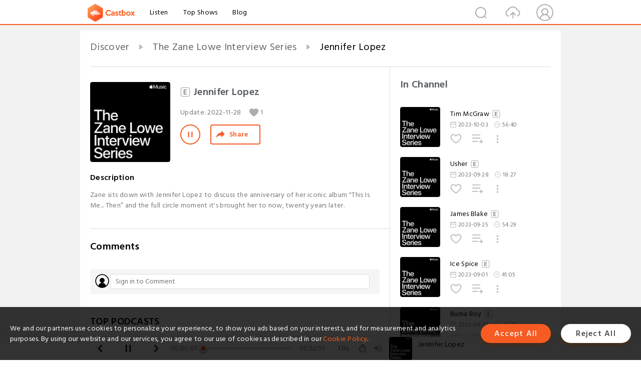

--- FILE ---
content_type: text/html; charset=utf-8
request_url: https://castbox.fm/episode/Jennifer-Lopez-id2101565-id551523687
body_size: 16257
content:
<!DOCTYPE html>
<html lang="en">
<head>
  <meta charset="utf-8">
  <title>Jennifer Lopez</title>
  <link rel="canonical" href="https://castbox.fm/episode/Jennifer-Lopez-id2101565-id551523687" >
  
  <link rel="dns-prefetch" href="https//s3.castbox.fm">
  <link rel="dns-prefetch" href="https//everest.castbox.fm">
  <link rel="dns-prefetch" href="https//data.castbox.fm">
  <meta http-equiv="X-UA-Compatible" content="IE=edge,chrome=1">
  <meta name="viewport" content="width=device-width, initial-scale=1, user-scalable=no" >
  
  <link rel="icon" href="https://s3.castbox.fm/app/castbox/static/images/logo_120.png" type="image/x-icon">
  <meta name="apple-mobile-web-app-title" content="Castbox">
  <meta name="apple-mobile-web-app-capable" content="yes">
  <meta name="twitter:site" content="@CastBox_FM" >
  <meta name="twitter:creator" content="@CastBox_FM">
  <meta name="twitter:domain" content="castbox.fm">
  
      <meta name="twitter:card" content="summary" >
      <meta name="twitter:card" content="player" >
      <meta name="twitter:player" content="https://castbox.fm/app/castbox/player/id2101565/id551523687?v=03" >
      <meta property="twitter:player:height" content="500">
      <meta property="twitter:player:width" content="500">
      <meta name="twitter:player:width" content="500" >
      <meta name="twitter:player:height" content="500" >
      <meta property="og:image:width" content="600" >
      <meta property="og:image:height" content="600" >
      
  <meta property="twitter:title" content="Jennifer Lopez" >
  <meta property="twitter:image" content="https://content.production.cdn.art19.com/images/d1/a9/1a/e1/d1a91ae1-bdc4-464a-80d8-287773409755/d393d1b8918901283dfa7771a15168676c089e8a973bb4366caa91e82ff89b4ab4c8797ab7ec49e67f8d8cb8375eb9011fce70539d7a45eae62010524db0b25f.jpeg" >
  <meta property="twitter:description" content="<p>Zane sits down with Jennifer Lopez to discuss the anniversary of her iconic album &quot;This Is Me... Then” and the full circle moment it's brought h..." >
  <meta property="al:ios:url" content="castbox://episode/Jennifer-Lopez-id2101565-id551523687" >
  <meta property="al:ios:app_store_id" content="1100218439" >
  <meta property="al:ios:app_name" content="Castbox" >
  <meta property="al:android:url" content="castbox://episode/Jennifer-Lopez-id2101565-id551523687" >
  <meta property="al:android:package" content="fm.castbox.audiobook.radio.podcast" >
  <meta property="al:android:app_name" content="Castbox" >
  <meta property="al:web:url" content="https://castbox.fm/episode/Jennifer-Lopez-id2101565-id551523687" >
  <meta property="fb:app_id" content="1840752496197771" >
  <meta property="og:type" content="article" >
  <meta property="og:site_name" content="Castbox" />
  <meta property="og:url" content="https://castbox.fm/episode/Jennifer-Lopez-id2101565-id551523687" >
  <meta property="og:image" content="https://content.production.cdn.art19.com/images/d1/a9/1a/e1/d1a91ae1-bdc4-464a-80d8-287773409755/d393d1b8918901283dfa7771a15168676c089e8a973bb4366caa91e82ff89b4ab4c8797ab7ec49e67f8d8cb8375eb9011fce70539d7a45eae62010524db0b25f.jpeg" >
  <meta property="og:title" content="Jennifer Lopez" >
  <meta property="og:description" content="<p>Zane sits down with Jennifer Lopez to discuss the anniversary of her iconic album &quot;This Is Me... Then” and the full circle moment it's brought h..." >
  <meta property="twitter:app:id:iphone" content="1243410543">
  <meta property="twitter:app:id:googleplay" content="fm.castbox.audiobook.radio.podcast">
  <meta name="description" content="<p>Zane sits down with Jennifer Lopez to discuss the anniversary of her iconic album &quot;This Is Me... Then” and the full circle moment it's brought h..." >
  <meta name="keywords" content="Free iPhone Podcast App, Free Podcast App, Rachel Maddow, Bill Bur Podcast, NPR, WNYC, WBEZ, This American Life, In-audio Search, What is Podcasting, Serial Podcast, On Demand Podcast, Public Radio" >
  <meta name="theme-color" content="rgba(64, 64, 64, 0.9)" />
  <link rel="search" type="application/opensearchdescription+xml" href="https://castbox.fm/opensearch.xml" title="Castbox">
  
  <link href="https://fonts.googleapis.com/css?family=Hind+Siliguri:300,400,500,600" rel="stylesheet"><link rel="stylesheet" type="text/css" href="https://s3.castbox.fm/app/castbox/static/css/slick.min.css" >
  <script type="application/ld+json">
{"@context":"http://schema.org","@type":"BreadcrumbList","itemListElement":[{"@type":"ListItem","position":1,"item":{"@id":"https://castbox.fm/home","name":"Channels","image":"https://s3.castbox.fm/app/castbox/static/images/logo.png"}},{"@type":"ListItem","position":2,"item":{"@id":"https://castbox.fm/channel/The-Zane-Lowe-Interview-Series-id2101565","name":"The%20Zane%20Lowe%20Interview%20Series","image":"https://content.production.cdn.art19.com/images/d1/a9/1a/e1/d1a91ae1-bdc4-464a-80d8-287773409755/d393d1b8918901283dfa7771a15168676c089e8a973bb4366caa91e82ff89b4ab4c8797ab7ec49e67f8d8cb8375eb9011fce70539d7a45eae62010524db0b25f.jpeg"}},{"@type":"ListItem","position":3,"item":{"@id":"https://castbox.fm/episode/Jennifer-Lopez-id2101565-id551523687","name":"Jennifer%20Lopez","image":"https://content.production.cdn.art19.com/images/d1/a9/1a/e1/d1a91ae1-bdc4-464a-80d8-287773409755/d393d1b8918901283dfa7771a15168676c089e8a973bb4366caa91e82ff89b4ab4c8797ab7ec49e67f8d8cb8375eb9011fce70539d7a45eae62010524db0b25f.jpeg"}}]}
</script>
  <link rel="manifest" id="pwaLink" href="/api/pwa/manifest.json">
  
  
  <script type='text/javascript'>
    if (document.documentElement.clientWidth <= 720) {
      document.documentElement.style.fontSize = document.documentElement.clientWidth / 7.2 + 'px'
    } else {
      document.documentElement.style.fontSize = '100px'
    }
    window.onloadcallback=function(){}
  </script>
  
  <link data-chunk="global" rel="stylesheet" href="https://s3.castbox.fm/webstatic/css/vendors~global.96c36ed4.chunk.css">
<link data-chunk="global" rel="stylesheet" href="https://s3.castbox.fm/webstatic/css/global.c7478bb9.chunk.css">
<link data-chunk="castbox.main" rel="stylesheet" href="https://s3.castbox.fm/webstatic/css/castbox.main.ed6e5c24.chunk.css">
<link data-chunk="ep" rel="stylesheet" href="https://s3.castbox.fm/webstatic/css/ep.fe499db8.chunk.css">
</head>
<body>
  <div id="root"><div class="castboxGlobal"><div style="width:0;height:0"><audio style="width:100%;height:100%" preload="auto"><source src="https://rss.art19.com/episodes/7a9215c5-2e08-4f56-af66-514b61109d4b.mp3?rss_browser=BAhJIhhVbml2ZXJzYWxGZWVkUGFyc2VyBjoGRVQ%3D--ee32cfc293870c7ce027313a695bd2eb437918f4"/></audio></div><div class="castboxMain"><div class="mainBox"><div id="castboxHeader"><div class="castboxHeaderContainer"><div class="nav-item left navLogo"><a href="/"><img class="logoTextCover" src="https://s3.castbox.fm/webstatic/images/navLogo.c3d5a81b.png"/></a><a class="nav-item link" href="/home">Listen</a><a class="nav-item link" href="/categories/0">Top Shows</a><a class="nav-item link" href="/blog">Blog</a></div><div><div class="nav-item right topUserNav"><div class="userNav right"><div class="userNav-icon"><img class="userNav-img" src="https://s3.castbox.fm/webstatic/images/userIcon.06c408dc.png"/></div></div></div><div class="nav-item right upload"><a href="/creator/upload"><img class="img" src="https://s3.castbox.fm/webstatic/images/upload_icon.521c956a.png"/></a></div><div class="nav-item right search"><img class="img" src="https://s3.castbox.fm/webstatic/images/search_icon.3958760d.png"/></div></div></div></div><div style="padding-bottom:56px;min-height:100vh" id="childrenBox" class="childrenBox"><div class="topCon"></div><div class="topLeftCon"></div><div class="topRightCon"></div><div class="trackPlay clearfix childContent"><div style="text-align:left" class="guru-breadcrumb"><span class="guru-breadcrumb-item"><span style="max-width:40%" class="breadcrumb-text"><a href="/home">Discover</a></span><img class="breadcrumbImage" src="[data-uri]"/></span><span class="guru-breadcrumb-item"><span style="max-width:40%" class="breadcrumb-text"><a href="/channel/The-Zane-Lowe-Interview-Series-id2101565">The Zane Lowe Interview Series</a></span><img class="breadcrumbImage" src="[data-uri]"/></span><span class="guru-breadcrumb-item active"><span style="max-width:40%" class="breadcrumb-text">Jennifer Lopez</span></span></div><div class="leftContainer"><div class="trackinfo"><div class="trackinfo-cover" data-episode_id="adec41ee450d3f9e7a1a5658687f9cadf39719d1-1e58a3437873ab5184bc82596d90acbe7391de4b"><div style="display:inline-block;height:100%;width:100%;overflow:hidden;border-radius:4px;background-color:#A9B8AD" class="coverImgContainer"><img style="display:inline-block;opacity:1;width:100%;height:100%" src="https://content.production.cdn.art19.com/images/d1/a9/1a/e1/d1a91ae1-bdc4-464a-80d8-287773409755/d393d1b8918901283dfa7771a15168676c089e8a973bb4366caa91e82ff89b4ab4c8797ab7ec49e67f8d8cb8375eb9011fce70539d7a45eae62010524db0b25f.jpeg" class="cover" alt="Jennifer Lopez" title="Jennifer Lopez"/></div></div><div class="trackinfo-titleBox"><h1 title="Jennifer Lopez" class="trackinfo-title isexplicit"><div id="box-pro-ellipsis-176865041632675" class="box-ellipsis box-ellipsis-lineClamp"><style>#box-pro-ellipsis-176865041632675{-webkit-line-clamp:2;}</style><span><img title="Explicit" class="explicit" src="[data-uri]"/>Jennifer Lopez</span></div></h1><div class="trackinfo-con-des"><span class="item">Update: <!-- -->2022-11-28</span><span class="item"><img class="heart" src="[data-uri]"/>1</span></div><div class="trackinfo-ctrls"><div class="player_play_btn pause loading " style="display:inline-block;cursor:pointer;margin-right:20px"></div><span><div class="sharePageBtn">Share</div></span></div></div><div class="trackinfo-des-title-wrapper"><p class="trackinfo-des-title ">Description</p></div><div class="trackinfo-des"><span class="box-ellipsis"><div><p>Zane sits down with Jennifer Lopez to discuss the anniversary of her iconic album "This Is Me... Then” and the full circle moment it's brought her to now, twenty years later.</p></div></span></div><div class="seeMorebtn seeMorebtn_up"><img class="img" src="[data-uri]"/></div></div><div class="trackPlay-comment"><div id="comments" class="commentList"><div class="commentList-title"><span>Comments<!-- --> </span></div><div class="addComment clearfix"><form class="addCommentForm"><div class="commentInputBox"><input type="text" value="" class="commentInputBox-input" placeholder="Sign in to Comment"/><input type="submit" style="display:none"/></div><div class="userCover"><div style="display:inline-block;height:100%;width:100%;overflow:hidden;border-radius:4px;background-color:#A9B8AD" class="coverImgContainer"><img style="display:inline-block;opacity:1;width:100%;height:100%" src="[data-uri]" class="userCover-img"/></div></div></form></div><div class="commentList-box"><div class="commentListCon"><div></div></div></div></div></div></div><div class="rightContainer"><div class="rightContainer-item"><div class="TrackList"><div class="trackListCon"><div class="clearfix"><div class="trackListCon_title">In Channel</div></div><div class="trackListCon_list" style="height:600px"><div><section class="episodeRow isExplicit opacityinAnimate"><div class="ep-item isSmall"><div class="ep-item-cover"><a href="/episode/Tim-McGraw-id2101565-id637426787"><div style="display:inline-block;height:100%;width:100%;overflow:hidden;border-radius:4px;background-color:#A9B8AD" class="coverImgContainer"><img style="display:inline-block;opacity:1;width:100%;height:100%" src="https://content.production.cdn.art19.com/images/d1/a9/1a/e1/d1a91ae1-bdc4-464a-80d8-287773409755/d393d1b8918901283dfa7771a15168676c089e8a973bb4366caa91e82ff89b4ab4c8797ab7ec49e67f8d8cb8375eb9011fce70539d7a45eae62010524db0b25f.jpeg" class="image" alt="Tim McGraw" title="Tim McGraw"/></div></a></div><div class="ep-item-con"><a href="/episode/Tim-McGraw-id2101565-id637426787"><p title="Tim McGraw" class="ep-item-con-title"><span class="ellipsis" style="display:inline-block">Tim McGraw</span><img title="Explicit" class="explicit" src="[data-uri]"/></p></a><p class="ep-item-con-des"><span class="item icon date">2023-10-03</span><span class="item icon time">56:40</span></p><div class="ep-item-con-btns"><p class="btn-item like"></p><span class="btn-item add-2epl"><div class="playlists-modal"><div class="playlists-modal-target"><div class="add-2epl-btn"></div></div></div></span><span class="btn-item add-2epl more-point"><div class="playlists-modal"><div class="playlists-modal-target"><div class="add-2epl-btn epl-more-action"></div></div></div></span></div></div><div class="ep-item-ctrls"><a class="ctrlItem play" href="/episode/Tim-McGraw-id2101565-id637426787"></a></div></div><div class="audiobox"></div></section><section class="episodeRow isExplicit opacityinAnimate"><div class="ep-item isSmall"><div class="ep-item-cover"><a href="/episode/Usher-id2101565-id635854768"><div style="display:inline-block;height:100%;width:100%;overflow:hidden;border-radius:4px;background-color:#A9B8AD" class="coverImgContainer"><img style="display:inline-block;opacity:1;width:100%;height:100%" src="https://content.production.cdn.art19.com/images/d1/a9/1a/e1/d1a91ae1-bdc4-464a-80d8-287773409755/d393d1b8918901283dfa7771a15168676c089e8a973bb4366caa91e82ff89b4ab4c8797ab7ec49e67f8d8cb8375eb9011fce70539d7a45eae62010524db0b25f.jpeg" class="image" alt="Usher" title="Usher"/></div></a></div><div class="ep-item-con"><a href="/episode/Usher-id2101565-id635854768"><p title="Usher" class="ep-item-con-title"><span class="ellipsis" style="display:inline-block">Usher</span><img title="Explicit" class="explicit" src="[data-uri]"/></p></a><p class="ep-item-con-des"><span class="item icon date">2023-09-28</span><span class="item icon time">18:27</span></p><div class="ep-item-con-btns"><p class="btn-item like"></p><span class="btn-item add-2epl"><div class="playlists-modal"><div class="playlists-modal-target"><div class="add-2epl-btn"></div></div></div></span><span class="btn-item add-2epl more-point"><div class="playlists-modal"><div class="playlists-modal-target"><div class="add-2epl-btn epl-more-action"></div></div></div></span></div></div><div class="ep-item-ctrls"><a class="ctrlItem play" href="/episode/Usher-id2101565-id635854768"></a></div></div><div class="audiobox"></div></section><section class="episodeRow isExplicit opacityinAnimate"><div class="ep-item isSmall"><div class="ep-item-cover"><a href="/episode/James-Blake-id2101565-id634814282"><div style="display:inline-block;height:100%;width:100%;overflow:hidden;border-radius:4px;background-color:#A9B8AD" class="coverImgContainer"><img style="display:inline-block;opacity:1;width:100%;height:100%" src="https://content.production.cdn.art19.com/images/d1/a9/1a/e1/d1a91ae1-bdc4-464a-80d8-287773409755/d393d1b8918901283dfa7771a15168676c089e8a973bb4366caa91e82ff89b4ab4c8797ab7ec49e67f8d8cb8375eb9011fce70539d7a45eae62010524db0b25f.jpeg" class="image" alt="James Blake" title="James Blake"/></div></a></div><div class="ep-item-con"><a href="/episode/James-Blake-id2101565-id634814282"><p title="James Blake" class="ep-item-con-title"><span class="ellipsis" style="display:inline-block">James Blake</span><img title="Explicit" class="explicit" src="[data-uri]"/></p></a><p class="ep-item-con-des"><span class="item icon date">2023-09-25</span><span class="item icon time">54:29</span></p><div class="ep-item-con-btns"><p class="btn-item like"></p><span class="btn-item add-2epl"><div class="playlists-modal"><div class="playlists-modal-target"><div class="add-2epl-btn"></div></div></div></span><span class="btn-item add-2epl more-point"><div class="playlists-modal"><div class="playlists-modal-target"><div class="add-2epl-btn epl-more-action"></div></div></div></span></div></div><div class="ep-item-ctrls"><a class="ctrlItem play" href="/episode/James-Blake-id2101565-id634814282"></a></div></div><div class="audiobox"></div></section><section class="episodeRow isExplicit opacityinAnimate"><div class="ep-item isSmall"><div class="ep-item-cover"><a href="/episode/Ice-Spice-id2101565-id628702444"><div style="display:inline-block;height:100%;width:100%;overflow:hidden;border-radius:4px;background-color:#A9B8AD" class="coverImgContainer"><img style="display:inline-block;opacity:1;width:100%;height:100%" src="https://content.production.cdn.art19.com/images/d1/a9/1a/e1/d1a91ae1-bdc4-464a-80d8-287773409755/d393d1b8918901283dfa7771a15168676c089e8a973bb4366caa91e82ff89b4ab4c8797ab7ec49e67f8d8cb8375eb9011fce70539d7a45eae62010524db0b25f.jpeg" class="image" alt="Ice Spice" title="Ice Spice"/></div></a></div><div class="ep-item-con"><a href="/episode/Ice-Spice-id2101565-id628702444"><p title="Ice Spice" class="ep-item-con-title"><span class="ellipsis" style="display:inline-block">Ice Spice</span><img title="Explicit" class="explicit" src="[data-uri]"/></p></a><p class="ep-item-con-des"><span class="item icon date">2023-09-01</span><span class="item icon time">41:05</span></p><div class="ep-item-con-btns"><p class="btn-item like"></p><span class="btn-item add-2epl"><div class="playlists-modal"><div class="playlists-modal-target"><div class="add-2epl-btn"></div></div></div></span><span class="btn-item add-2epl more-point"><div class="playlists-modal"><div class="playlists-modal-target"><div class="add-2epl-btn epl-more-action"></div></div></div></span></div></div><div class="ep-item-ctrls"><a class="ctrlItem play" href="/episode/Ice-Spice-id2101565-id628702444"></a></div></div><div class="audiobox"></div></section><section class="episodeRow isExplicit opacityinAnimate"><div class="ep-item isSmall"><div class="ep-item-cover"><a href="/episode/Burna-Boy-id2101565-id627152467"><div style="display:inline-block;height:100%;width:100%;overflow:hidden;border-radius:4px;background-color:#A9B8AD" class="coverImgContainer"><img style="display:inline-block;opacity:1;width:100%;height:100%" src="https://content.production.cdn.art19.com/images/d1/a9/1a/e1/d1a91ae1-bdc4-464a-80d8-287773409755/d393d1b8918901283dfa7771a15168676c089e8a973bb4366caa91e82ff89b4ab4c8797ab7ec49e67f8d8cb8375eb9011fce70539d7a45eae62010524db0b25f.jpeg" class="image" alt="Burna Boy" title="Burna Boy"/></div></a></div><div class="ep-item-con"><a href="/episode/Burna-Boy-id2101565-id627152467"><p title="Burna Boy" class="ep-item-con-title"><span class="ellipsis" style="display:inline-block">Burna Boy</span><img title="Explicit" class="explicit" src="[data-uri]"/></p></a><p class="ep-item-con-des"><span class="item icon date">2023-08-25</span><span class="item icon time">44:10</span></p><div class="ep-item-con-btns"><p class="btn-item like"></p><span class="btn-item add-2epl"><div class="playlists-modal"><div class="playlists-modal-target"><div class="add-2epl-btn"></div></div></div></span><span class="btn-item add-2epl more-point"><div class="playlists-modal"><div class="playlists-modal-target"><div class="add-2epl-btn epl-more-action"></div></div></div></span></div></div><div class="ep-item-ctrls"><a class="ctrlItem play" href="/episode/Burna-Boy-id2101565-id627152467"></a></div></div><div class="audiobox"></div></section><section class="episodeRow isExplicit opacityinAnimate"><div class="ep-item isSmall"><div class="ep-item-cover"><a href="/episode/Post-Malone-id2101565-id622054915"><div style="display:inline-block;height:100%;width:100%;overflow:hidden;border-radius:4px;background-color:#A9B8AD" class="coverImgContainer"><img style="display:inline-block;opacity:1;width:100%;height:100%" src="https://content.production.cdn.art19.com/images/d1/a9/1a/e1/d1a91ae1-bdc4-464a-80d8-287773409755/d393d1b8918901283dfa7771a15168676c089e8a973bb4366caa91e82ff89b4ab4c8797ab7ec49e67f8d8cb8375eb9011fce70539d7a45eae62010524db0b25f.jpeg" class="image" alt="Post Malone" title="Post Malone"/></div></a></div><div class="ep-item-con"><a href="/episode/Post-Malone-id2101565-id622054915"><p title="Post Malone" class="ep-item-con-title"><span class="ellipsis" style="display:inline-block">Post Malone</span><img title="Explicit" class="explicit" src="[data-uri]"/></p></a><p class="ep-item-con-des"><span class="item icon date">2023-08-04</span><span class="item icon time">56:35</span></p><div class="ep-item-con-btns"><p class="btn-item like"></p><span class="btn-item add-2epl"><div class="playlists-modal"><div class="playlists-modal-target"><div class="add-2epl-btn"></div></div></div></span><span class="btn-item add-2epl more-point"><div class="playlists-modal"><div class="playlists-modal-target"><div class="add-2epl-btn epl-more-action"></div></div></div></span></div></div><div class="ep-item-ctrls"><a class="ctrlItem play" href="/episode/Post-Malone-id2101565-id622054915"></a></div></div><div class="audiobox"></div></section><section class="episodeRow isExplicit opacityinAnimate"><div class="ep-item isSmall"><div class="ep-item-cover"><a href="/episode/Dominic-Fike-id2101565-id620532801"><div style="display:inline-block;height:100%;width:100%;overflow:hidden;border-radius:4px;background-color:#A9B8AD" class="coverImgContainer"><img style="display:inline-block;opacity:1;width:100%;height:100%" src="https://content.production.cdn.art19.com/images/d1/a9/1a/e1/d1a91ae1-bdc4-464a-80d8-287773409755/d393d1b8918901283dfa7771a15168676c089e8a973bb4366caa91e82ff89b4ab4c8797ab7ec49e67f8d8cb8375eb9011fce70539d7a45eae62010524db0b25f.jpeg" class="image" alt="Dominic Fike" title="Dominic Fike"/></div></a></div><div class="ep-item-con"><a href="/episode/Dominic-Fike-id2101565-id620532801"><p title="Dominic Fike" class="ep-item-con-title"><span class="ellipsis" style="display:inline-block">Dominic Fike</span><img title="Explicit" class="explicit" src="[data-uri]"/></p></a><p class="ep-item-con-des"><span class="item icon date">2023-07-28</span><span class="item icon time">48:28</span></p><div class="ep-item-con-btns"><p class="btn-item like"></p><span class="btn-item add-2epl"><div class="playlists-modal"><div class="playlists-modal-target"><div class="add-2epl-btn"></div></div></div></span><span class="btn-item add-2epl more-point"><div class="playlists-modal"><div class="playlists-modal-target"><div class="add-2epl-btn epl-more-action"></div></div></div></span></div></div><div class="ep-item-ctrls"><a class="ctrlItem play" href="/episode/Dominic-Fike-id2101565-id620532801"></a></div></div><div class="audiobox"></div></section><section class="episodeRow isExplicit opacityinAnimate"><div class="ep-item isSmall"><div class="ep-item-cover"><a href="/episode/Kelly-Clarkson-id2101565-id618300969"><div style="display:inline-block;height:100%;width:100%;overflow:hidden;border-radius:4px;background-color:#A9B8AD" class="coverImgContainer"><img style="display:inline-block;opacity:1;width:100%;height:100%" src="https://content.production.cdn.art19.com/images/d1/a9/1a/e1/d1a91ae1-bdc4-464a-80d8-287773409755/d393d1b8918901283dfa7771a15168676c089e8a973bb4366caa91e82ff89b4ab4c8797ab7ec49e67f8d8cb8375eb9011fce70539d7a45eae62010524db0b25f.jpeg" class="image" alt="Kelly Clarkson" title="Kelly Clarkson"/></div></a></div><div class="ep-item-con"><a href="/episode/Kelly-Clarkson-id2101565-id618300969"><p title="Kelly Clarkson" class="ep-item-con-title"><span class="ellipsis" style="display:inline-block">Kelly Clarkson</span><img title="Explicit" class="explicit" src="[data-uri]"/></p></a><p class="ep-item-con-des"><span class="item icon date">2023-07-20</span><span class="item icon time">37:45</span></p><div class="ep-item-con-btns"><p class="btn-item like"></p><span class="btn-item add-2epl"><div class="playlists-modal"><div class="playlists-modal-target"><div class="add-2epl-btn"></div></div></div></span><span class="btn-item add-2epl more-point"><div class="playlists-modal"><div class="playlists-modal-target"><div class="add-2epl-btn epl-more-action"></div></div></div></span></div></div><div class="ep-item-ctrls"><a class="ctrlItem play" href="/episode/Kelly-Clarkson-id2101565-id618300969"></a></div></div><div class="audiobox"></div></section><section class="episodeRow isExplicit opacityinAnimate"><div class="ep-item isSmall"><div class="ep-item-cover"><a href="/episode/Billie-Eilish-id2101565-id616644097"><div style="display:inline-block;height:100%;width:100%;overflow:hidden;border-radius:4px;background-color:#A9B8AD" class="coverImgContainer"><img style="display:inline-block;opacity:1;width:100%;height:100%" src="https://content.production.cdn.art19.com/images/d1/a9/1a/e1/d1a91ae1-bdc4-464a-80d8-287773409755/d393d1b8918901283dfa7771a15168676c089e8a973bb4366caa91e82ff89b4ab4c8797ab7ec49e67f8d8cb8375eb9011fce70539d7a45eae62010524db0b25f.jpeg" class="image" alt="Billie Eilish" title="Billie Eilish"/></div></a></div><div class="ep-item-con"><a href="/episode/Billie-Eilish-id2101565-id616644097"><p title="Billie Eilish" class="ep-item-con-title"><span class="ellipsis" style="display:inline-block">Billie Eilish</span><img title="Explicit" class="explicit" src="[data-uri]"/></p></a><p class="ep-item-con-des"><span class="item icon date">2023-07-13</span><span class="item icon time">32:41</span></p><div class="ep-item-con-btns"><p class="btn-item like"></p><span class="btn-item add-2epl"><div class="playlists-modal"><div class="playlists-modal-target"><div class="add-2epl-btn"></div></div></div></span><span class="btn-item add-2epl more-point"><div class="playlists-modal"><div class="playlists-modal-target"><div class="add-2epl-btn epl-more-action"></div></div></div></span></div></div><div class="ep-item-ctrls"><a class="ctrlItem play" href="/episode/Billie-Eilish-id2101565-id616644097"></a></div></div><div class="audiobox"></div></section><section class="episodeRow isExplicit opacityinAnimate"><div class="ep-item isSmall"><div class="ep-item-cover"><a href="/episode/Joshua-Homme-id2101565-id616038081"><div style="display:inline-block;height:100%;width:100%;overflow:hidden;border-radius:4px;background-color:#A9B8AD" class="coverImgContainer"><img style="display:inline-block;opacity:1;width:100%;height:100%" src="https://content.production.cdn.art19.com/images/d1/a9/1a/e1/d1a91ae1-bdc4-464a-80d8-287773409755/d393d1b8918901283dfa7771a15168676c089e8a973bb4366caa91e82ff89b4ab4c8797ab7ec49e67f8d8cb8375eb9011fce70539d7a45eae62010524db0b25f.jpeg" class="image" alt="Joshua Homme" title="Joshua Homme"/></div></a></div><div class="ep-item-con"><a href="/episode/Joshua-Homme-id2101565-id616038081"><p title="Joshua Homme" class="ep-item-con-title"><span class="ellipsis" style="display:inline-block">Joshua Homme</span><img title="Explicit" class="explicit" src="[data-uri]"/></p></a><p class="ep-item-con-des"><span class="item icon date">2023-07-11</span><span class="item icon time">01:03:02</span></p><div class="ep-item-con-btns"><p class="btn-item like"></p><span class="btn-item add-2epl"><div class="playlists-modal"><div class="playlists-modal-target"><div class="add-2epl-btn"></div></div></div></span><span class="btn-item add-2epl more-point"><div class="playlists-modal"><div class="playlists-modal-target"><div class="add-2epl-btn epl-more-action"></div></div></div></span></div></div><div class="ep-item-ctrls"><a class="ctrlItem play" href="/episode/Joshua-Homme-id2101565-id616038081"></a></div></div><div class="audiobox"></div></section><section class="episodeRow isExplicit opacityinAnimate"><div class="ep-item isSmall"><div class="ep-item-cover"><a href="/episode/Janelle-Monáe-id2101565-id609015192"><div style="display:inline-block;height:100%;width:100%;overflow:hidden;border-radius:4px;background-color:#A9B8AD" class="coverImgContainer"><img style="display:inline-block;opacity:1;width:100%;height:100%" src="https://content.production.cdn.art19.com/images/d1/a9/1a/e1/d1a91ae1-bdc4-464a-80d8-287773409755/d393d1b8918901283dfa7771a15168676c089e8a973bb4366caa91e82ff89b4ab4c8797ab7ec49e67f8d8cb8375eb9011fce70539d7a45eae62010524db0b25f.jpeg" class="image" alt="Janelle Monáe" title="Janelle Monáe"/></div></a></div><div class="ep-item-con"><a href="/episode/Janelle-Monáe-id2101565-id609015192"><p title="Janelle Monáe" class="ep-item-con-title"><span class="ellipsis" style="display:inline-block">Janelle Monáe</span><img title="Explicit" class="explicit" src="[data-uri]"/></p></a><p class="ep-item-con-des"><span class="item icon date">2023-07-04</span><span class="item icon time">55:08</span></p><div class="ep-item-con-btns"><p class="btn-item like"></p><span class="btn-item add-2epl"><div class="playlists-modal"><div class="playlists-modal-target"><div class="add-2epl-btn"></div></div></div></span><span class="btn-item add-2epl more-point"><div class="playlists-modal"><div class="playlists-modal-target"><div class="add-2epl-btn epl-more-action"></div></div></div></span></div></div><div class="ep-item-ctrls"><a class="ctrlItem play" href="/episode/Janelle-Monáe-id2101565-id609015192"></a></div></div><div class="audiobox"></div></section><section class="episodeRow isExplicit opacityinAnimate"><div class="ep-item isSmall"><div class="ep-item-cover"><a href="/episode/Niall-Horan-id2101565-id608167312"><div style="display:inline-block;height:100%;width:100%;overflow:hidden;border-radius:4px;background-color:#A9B8AD" class="coverImgContainer"><img style="display:inline-block;opacity:1;width:100%;height:100%" src="https://content.production.cdn.art19.com/images/d1/a9/1a/e1/d1a91ae1-bdc4-464a-80d8-287773409755/d393d1b8918901283dfa7771a15168676c089e8a973bb4366caa91e82ff89b4ab4c8797ab7ec49e67f8d8cb8375eb9011fce70539d7a45eae62010524db0b25f.jpeg" class="image" alt="Niall Horan" title="Niall Horan"/></div></a></div><div class="ep-item-con"><a href="/episode/Niall-Horan-id2101565-id608167312"><p title="Niall Horan" class="ep-item-con-title"><span class="ellipsis" style="display:inline-block">Niall Horan</span><img title="Explicit" class="explicit" src="[data-uri]"/></p></a><p class="ep-item-con-des"><span class="item icon date">2023-06-30</span><span class="item icon time">47:03</span></p><div class="ep-item-con-btns"><p class="btn-item like"></p><span class="btn-item add-2epl"><div class="playlists-modal"><div class="playlists-modal-target"><div class="add-2epl-btn"></div></div></div></span><span class="btn-item add-2epl more-point"><div class="playlists-modal"><div class="playlists-modal-target"><div class="add-2epl-btn epl-more-action"></div></div></div></span></div></div><div class="ep-item-ctrls"><a class="ctrlItem play" href="/episode/Niall-Horan-id2101565-id608167312"></a></div></div><div class="audiobox"></div></section><section class="episodeRow isExplicit opacityinAnimate"><div class="ep-item isSmall"><div class="ep-item-cover"><a href="/episode/Ben-Harper-id2101565-id606264983"><div style="display:inline-block;height:100%;width:100%;overflow:hidden;border-radius:4px;background-color:#A9B8AD" class="coverImgContainer"><img style="display:inline-block;opacity:1;width:100%;height:100%" src="https://content.production.cdn.art19.com/images/d1/a9/1a/e1/d1a91ae1-bdc4-464a-80d8-287773409755/d393d1b8918901283dfa7771a15168676c089e8a973bb4366caa91e82ff89b4ab4c8797ab7ec49e67f8d8cb8375eb9011fce70539d7a45eae62010524db0b25f.jpeg" class="image" alt="Ben Harper" title="Ben Harper"/></div></a></div><div class="ep-item-con"><a href="/episode/Ben-Harper-id2101565-id606264983"><p title="Ben Harper" class="ep-item-con-title"><span class="ellipsis" style="display:inline-block">Ben Harper</span><img title="Explicit" class="explicit" src="[data-uri]"/></p></a><p class="ep-item-con-des"><span class="item icon date">2023-06-23</span><span class="item icon time">31:55</span></p><div class="ep-item-con-btns"><p class="btn-item like"></p><span class="btn-item add-2epl"><div class="playlists-modal"><div class="playlists-modal-target"><div class="add-2epl-btn"></div></div></div></span><span class="btn-item add-2epl more-point"><div class="playlists-modal"><div class="playlists-modal-target"><div class="add-2epl-btn epl-more-action"></div></div></div></span></div></div><div class="ep-item-ctrls"><a class="ctrlItem play" href="/episode/Ben-Harper-id2101565-id606264983"></a></div></div><div class="audiobox"></div></section><section class="episodeRow isExplicit opacityinAnimate"><div class="ep-item isSmall"><div class="ep-item-cover"><a href="/episode/Kesha-id2101565-id604502628"><div style="display:inline-block;height:100%;width:100%;overflow:hidden;border-radius:4px;background-color:#A9B8AD" class="coverImgContainer"><img style="display:inline-block;opacity:1;width:100%;height:100%" src="https://content.production.cdn.art19.com/images/d1/a9/1a/e1/d1a91ae1-bdc4-464a-80d8-287773409755/d393d1b8918901283dfa7771a15168676c089e8a973bb4366caa91e82ff89b4ab4c8797ab7ec49e67f8d8cb8375eb9011fce70539d7a45eae62010524db0b25f.jpeg" class="image" alt="Kesha" title="Kesha"/></div></a></div><div class="ep-item-con"><a href="/episode/Kesha-id2101565-id604502628"><p title="Kesha" class="ep-item-con-title"><span class="ellipsis" style="display:inline-block">Kesha</span><img title="Explicit" class="explicit" src="[data-uri]"/></p></a><p class="ep-item-con-des"><span class="item icon date">2023-06-16</span><span class="item icon time">52:14</span></p><div class="ep-item-con-btns"><p class="btn-item like"></p><span class="btn-item add-2epl"><div class="playlists-modal"><div class="playlists-modal-target"><div class="add-2epl-btn"></div></div></div></span><span class="btn-item add-2epl more-point"><div class="playlists-modal"><div class="playlists-modal-target"><div class="add-2epl-btn epl-more-action"></div></div></div></span></div></div><div class="ep-item-ctrls"><a class="ctrlItem play" href="/episode/Kesha-id2101565-id604502628"></a></div></div><div class="audiobox"></div></section><section class="episodeRow isExplicit opacityinAnimate"><div class="ep-item isSmall"><div class="ep-item-cover"><a href="/episode/Metallica-id2101565-id602605743"><div style="display:inline-block;height:100%;width:100%;overflow:hidden;border-radius:4px;background-color:#A9B8AD" class="coverImgContainer"><img style="display:inline-block;opacity:1;width:100%;height:100%" src="https://content.production.cdn.art19.com/images/d1/a9/1a/e1/d1a91ae1-bdc4-464a-80d8-287773409755/d393d1b8918901283dfa7771a15168676c089e8a973bb4366caa91e82ff89b4ab4c8797ab7ec49e67f8d8cb8375eb9011fce70539d7a45eae62010524db0b25f.jpeg" class="image" alt="Metallica" title="Metallica"/></div></a></div><div class="ep-item-con"><a href="/episode/Metallica-id2101565-id602605743"><p title="Metallica" class="ep-item-con-title"><span class="ellipsis" style="display:inline-block">Metallica</span><img title="Explicit" class="explicit" src="[data-uri]"/></p></a><p class="ep-item-con-des"><span class="item icon date">2023-06-09</span><span class="item icon time">01:01:11</span></p><div class="ep-item-con-btns"><p class="btn-item like"></p><span class="btn-item add-2epl"><div class="playlists-modal"><div class="playlists-modal-target"><div class="add-2epl-btn"></div></div></div></span><span class="btn-item add-2epl more-point"><div class="playlists-modal"><div class="playlists-modal-target"><div class="add-2epl-btn epl-more-action"></div></div></div></span></div></div><div class="ep-item-ctrls"><a class="ctrlItem play" href="/episode/Metallica-id2101565-id602605743"></a></div></div><div class="audiobox"></div></section><section class="episodeRow isExplicit opacityinAnimate"><div class="ep-item isSmall"><div class="ep-item-cover"><a href="/episode/Lauren-Daigle-id2101565-id600716147"><div style="display:inline-block;height:100%;width:100%;overflow:hidden;border-radius:4px;background-color:#A9B8AD" class="coverImgContainer"><img style="display:inline-block;opacity:1;width:100%;height:100%" src="https://content.production.cdn.art19.com/images/d1/a9/1a/e1/d1a91ae1-bdc4-464a-80d8-287773409755/d393d1b8918901283dfa7771a15168676c089e8a973bb4366caa91e82ff89b4ab4c8797ab7ec49e67f8d8cb8375eb9011fce70539d7a45eae62010524db0b25f.jpeg" class="image" alt="Lauren Daigle" title="Lauren Daigle"/></div></a></div><div class="ep-item-con"><a href="/episode/Lauren-Daigle-id2101565-id600716147"><p title="Lauren Daigle" class="ep-item-con-title"><span class="ellipsis" style="display:inline-block">Lauren Daigle</span><img title="Explicit" class="explicit" src="[data-uri]"/></p></a><p class="ep-item-con-des"><span class="item icon date">2023-06-02</span><span class="item icon time">47:57</span></p><div class="ep-item-con-btns"><p class="btn-item like"></p><span class="btn-item add-2epl"><div class="playlists-modal"><div class="playlists-modal-target"><div class="add-2epl-btn"></div></div></div></span><span class="btn-item add-2epl more-point"><div class="playlists-modal"><div class="playlists-modal-target"><div class="add-2epl-btn epl-more-action"></div></div></div></span></div></div><div class="ep-item-ctrls"><a class="ctrlItem play" href="/episode/Lauren-Daigle-id2101565-id600716147"></a></div></div><div class="audiobox"></div></section><section class="episodeRow isExplicit opacityinAnimate"><div class="ep-item isSmall"><div class="ep-item-cover"><a href="/episode/Ed-Sheeran-id2101565-id598854522"><div style="display:inline-block;height:100%;width:100%;overflow:hidden;border-radius:4px;background-color:#A9B8AD" class="coverImgContainer"><img style="display:inline-block;opacity:1;width:100%;height:100%" src="https://content.production.cdn.art19.com/images/d1/a9/1a/e1/d1a91ae1-bdc4-464a-80d8-287773409755/d393d1b8918901283dfa7771a15168676c089e8a973bb4366caa91e82ff89b4ab4c8797ab7ec49e67f8d8cb8375eb9011fce70539d7a45eae62010524db0b25f.jpeg" class="image" alt="Ed Sheeran" title="Ed Sheeran"/></div></a></div><div class="ep-item-con"><a href="/episode/Ed-Sheeran-id2101565-id598854522"><p title="Ed Sheeran" class="ep-item-con-title"><span class="ellipsis" style="display:inline-block">Ed Sheeran</span><img title="Explicit" class="explicit" src="[data-uri]"/></p></a><p class="ep-item-con-des"><span class="item icon date">2023-05-26</span><span class="item icon time">54:57</span></p><div class="ep-item-con-btns"><p class="btn-item like"></p><span class="btn-item add-2epl"><div class="playlists-modal"><div class="playlists-modal-target"><div class="add-2epl-btn"></div></div></div></span><span class="btn-item add-2epl more-point"><div class="playlists-modal"><div class="playlists-modal-target"><div class="add-2epl-btn epl-more-action"></div></div></div></span></div></div><div class="ep-item-ctrls"><a class="ctrlItem play" href="/episode/Ed-Sheeran-id2101565-id598854522"></a></div></div><div class="audiobox"></div></section><section class="episodeRow isExplicit opacityinAnimate"><div class="ep-item isSmall"><div class="ep-item-cover"><a href="/episode/Billy-Corgan-id2101565-id596902632"><div style="display:inline-block;height:100%;width:100%;overflow:hidden;border-radius:4px;background-color:#A9B8AD" class="coverImgContainer"><img style="display:inline-block;opacity:1;width:100%;height:100%" src="https://content.production.cdn.art19.com/images/d1/a9/1a/e1/d1a91ae1-bdc4-464a-80d8-287773409755/d393d1b8918901283dfa7771a15168676c089e8a973bb4366caa91e82ff89b4ab4c8797ab7ec49e67f8d8cb8375eb9011fce70539d7a45eae62010524db0b25f.jpeg" class="image" alt="Billy Corgan" title="Billy Corgan"/></div></a></div><div class="ep-item-con"><a href="/episode/Billy-Corgan-id2101565-id596902632"><p title="Billy Corgan" class="ep-item-con-title"><span class="ellipsis" style="display:inline-block">Billy Corgan</span><img title="Explicit" class="explicit" src="[data-uri]"/></p></a><p class="ep-item-con-des"><span class="item icon date">2023-05-18</span><span class="item icon time">50:08</span></p><div class="ep-item-con-btns"><p class="btn-item like"></p><span class="btn-item add-2epl"><div class="playlists-modal"><div class="playlists-modal-target"><div class="add-2epl-btn"></div></div></div></span><span class="btn-item add-2epl more-point"><div class="playlists-modal"><div class="playlists-modal-target"><div class="add-2epl-btn epl-more-action"></div></div></div></span></div></div><div class="ep-item-ctrls"><a class="ctrlItem play" href="/episode/Billy-Corgan-id2101565-id596902632"></a></div></div><div class="audiobox"></div></section><section class="episodeRow isExplicit opacityinAnimate"><div class="ep-item isSmall"><div class="ep-item-cover"><a href="/episode/Little-Simz-id2101565-id595165279"><div style="display:inline-block;height:100%;width:100%;overflow:hidden;border-radius:4px;background-color:#A9B8AD" class="coverImgContainer"><img style="display:inline-block;opacity:1;width:100%;height:100%" src="https://content.production.cdn.art19.com/images/d1/a9/1a/e1/d1a91ae1-bdc4-464a-80d8-287773409755/d393d1b8918901283dfa7771a15168676c089e8a973bb4366caa91e82ff89b4ab4c8797ab7ec49e67f8d8cb8375eb9011fce70539d7a45eae62010524db0b25f.jpeg" class="image" alt="Little Simz" title="Little Simz"/></div></a></div><div class="ep-item-con"><a href="/episode/Little-Simz-id2101565-id595165279"><p title="Little Simz" class="ep-item-con-title"><span class="ellipsis" style="display:inline-block">Little Simz</span><img title="Explicit" class="explicit" src="[data-uri]"/></p></a><p class="ep-item-con-des"><span class="item icon date">2023-05-12</span><span class="item icon time">56:28</span></p><div class="ep-item-con-btns"><p class="btn-item like"></p><span class="btn-item add-2epl"><div class="playlists-modal"><div class="playlists-modal-target"><div class="add-2epl-btn"></div></div></div></span><span class="btn-item add-2epl more-point"><div class="playlists-modal"><div class="playlists-modal-target"><div class="add-2epl-btn epl-more-action"></div></div></div></span></div></div><div class="ep-item-ctrls"><a class="ctrlItem play" href="/episode/Little-Simz-id2101565-id595165279"></a></div></div><div class="audiobox"></div></section><section class="episodeRow isExplicit opacityinAnimate"><div class="ep-item isSmall"><div class="ep-item-cover"><a href="/episode/Linkin-Park-id2101565-id592600077"><div style="display:inline-block;height:100%;width:100%;overflow:hidden;border-radius:4px;background-color:#A9B8AD" class="coverImgContainer"><img style="display:inline-block;opacity:1;width:100%;height:100%" src="https://content.production.cdn.art19.com/images/d1/a9/1a/e1/d1a91ae1-bdc4-464a-80d8-287773409755/d393d1b8918901283dfa7771a15168676c089e8a973bb4366caa91e82ff89b4ab4c8797ab7ec49e67f8d8cb8375eb9011fce70539d7a45eae62010524db0b25f.jpeg" class="image" alt="Linkin Park" title="Linkin Park"/></div></a></div><div class="ep-item-con"><a href="/episode/Linkin-Park-id2101565-id592600077"><p title="Linkin Park" class="ep-item-con-title"><span class="ellipsis" style="display:inline-block">Linkin Park</span><img title="Explicit" class="explicit" src="[data-uri]"/></p></a><p class="ep-item-con-des"><span class="item icon date">2023-05-02</span><span class="item icon time">01:02:03</span></p><div class="ep-item-con-btns"><p class="btn-item like"></p><span class="btn-item add-2epl"><div class="playlists-modal"><div class="playlists-modal-target"><div class="add-2epl-btn"></div></div></div></span><span class="btn-item add-2epl more-point"><div class="playlists-modal"><div class="playlists-modal-target"><div class="add-2epl-btn epl-more-action"></div></div></div></span></div></div><div class="ep-item-ctrls"><a class="ctrlItem play" href="/episode/Linkin-Park-id2101565-id592600077"></a></div></div><div class="audiobox"></div></section><div style="text-align:center" id="LoadInline"><img style="width:.84rem;max-width:64px;height:.84rem;max-height:64px" src="[data-uri]" alt="loading"/></div></div></div></div></div></div><div class="rightContainer-item adBanner fadeInUp animated"><div style="display:none"></div></div><div class="footer-wrapper "><div class="rightContainer-item downloadPlay"><div class="downloadPlay-title-empty"></div><div class="downloadPlay-item clearfix google"><div class="link"><a target="_black" href="https://play.google.com/store/apps/details?id=fm.castbox.audiobook.radio.podcast&amp;referrer=utm_source%3Dcastbox_web%26utm_medium%3Dlink%26utm_campaign%3Dweb_right_bar%26utm_content%3D"><img style="width:100%" class="store" src="https://s3.castbox.fm/fa/00/5a/19fd024f1fa0d92ce80cd72cfe.png" alt="Google Play" title="Google Play"/></a></div><div class="text">Download from Google Play</div></div><div class="downloadPlay-item clearfix google"><div class="link"><a target="_black" href="https://itunes.apple.com/app/castbox-radio/id1243410543?pt=118301901&amp;mt=8&amp;ct=web_right_bar"><img style="width:100%" class="store" src="https://s3.castbox.fm/8a/81/60/605a1c40698998c6ff2ba624ea.png" alt="Castbox" title="App Store"/></a></div><div class="text">Download from App Store</div></div></div><div class="rightFooter rightContainer-item clearfix"><ul class="footerLinks"><li class="footerLinks-item"><a href="https://helpcenter.castbox.fm/portal/kb">FAQs</a></li></ul><div class="footerCounrtySel"><div><div class="footer_select_country"><img class="countryCover" src="/app/castbox/static/images/flags/us.svg" alt="us"/><span class="countryName">United States</span></div></div></div></div></div></div></div></div><div class="mainBoxFooter"><div class="castboxFooterBar"><div class="footemain"><div class="PlayControl"><span class="back icon"></span><span class="playBtn icon pause loading"></span><span class="forward icon"></span></div><div class="sticker"><div class="player-stick"><div class="current-time">00:00</div><div class="player-stick-coat"><div class="PlayerStickBar"><div style="left:0%" class="circleBar"></div><div style="width:0%" class="playerStick"></div></div></div><div class="duration">00:00</div></div></div><div class="playbackRate"><div class="playbackRate-value">x</div><div class="playbackRate-list hide"><p class="playbackRate-list-item">0.5<!-- -->x</p><p class="playbackRate-list-item">0.8<!-- -->x</p><p class="playbackRate-list-item">1.0<!-- -->x</p><p class="playbackRate-list-item">1.25<!-- -->x</p><p class="playbackRate-list-item">1.5<!-- -->x</p><p class="playbackRate-list-item">2.0<!-- -->x</p><p class="playbackRate-list-item">3.0<!-- -->x</p></div></div><div class="playbackRate timing icon"><div class="playbackRate-value"><img src="[data-uri]"/></div><div class="playbackRate-list hide"><p class="playbackRate-list-title">Sleep Timer</p><p class="playbackRate-list-item">Off</p><p class="playbackRate-list-item">End of Episode</p><p class="playbackRate-list-item">5 Minutes</p><p class="playbackRate-list-item">10 Minutes</p><p class="playbackRate-list-item">15 Minutes</p><p class="playbackRate-list-item">30 Minutes</p><p class="playbackRate-list-item">45 Minutes</p><p class="playbackRate-list-item">60 Minutes</p><p class="playbackRate-list-item">120 Minutes</p></div></div><div class="volumeCtrl"><img class="volumeCtrl-img" src="https://s3.castbox.fm/webstatic/images/volume.86474be8.png"/><div style="height:0;padding:0;border:0;overflow:hidden" class="volumeCtrl-sliderCon"></div></div><div class="footerFeed"><div class="leftImg"><a href="/episode/Jennifer-Lopez-id2101565-id551523687"><div style="display:inline-block;height:100%;width:100%;overflow:hidden;border-radius:4px;background-color:#A9B8AD" class="coverImgContainer"><img style="display:inline-block;opacity:1;width:100%;height:100%" src="https://content.production.cdn.art19.com/images/d1/a9/1a/e1/d1a91ae1-bdc4-464a-80d8-287773409755/d393d1b8918901283dfa7771a15168676c089e8a973bb4366caa91e82ff89b4ab4c8797ab7ec49e67f8d8cb8375eb9011fce70539d7a45eae62010524db0b25f.jpeg" alt="Jennifer Lopez" title="Jennifer Lopez"/></div></a></div><div class="rightText"><h1 class="title ellipsis">Jennifer Lopez</h1><h1 class="author ellipsis"></h1></div></div></div></div></div></div></div><div class="Toastify"></div></div></div>
  <script>
    window.__INITIAL_STATE__ = "%7B%22ch%22%3A%7B%22chInfo%22%3A%7B%22episode_count%22%3A171%2C%22x_play_base%22%3A0%2C%22stat_cover_ext_color%22%3Atrue%2C%22keywords%22%3A%5B%22Music%22%2C%22Music%20Interviews%22%5D%2C%22cover_ext_color%22%3A%22-14147536%22%2C%22mongo_id%22%3A%225cc39b4de3b65d59b0026bf6%22%2C%22show_id%22%3A%225cc39b4de3b65d59b0026bf6%22%2C%22copyright%22%3A%22%C2%A9%202020%20Apple%20Inc.%22%2C%22author%22%3A%22Apple%20Music%22%2C%22is_key_channel%22%3Atrue%2C%22audiobook_categories%22%3A%5B%5D%2C%22comment_count%22%3A12%2C%22website%22%3A%22https%3A%2F%2Fwww.applemusic.com%2F%22%2C%22rss_url%22%3A%22https%3A%2F%2Frss.art19.com%2Fbillie-eilish-interview-on-beats-1%22%2C%22description%22%3A%22%3Cp%3EOne%20thing%20that%20today's%20biggest%20artists%20have%20in%20common%3A%20They%20all%20speak%20with%20Apple%20Music%E2%80%99s%20Zane%20Lowe%20about%20their%20lives%20and%20the%20stories%20behind%20their%20songs.%20Hear%20why%20he%20is%20the%20interviewer%20the%20biggest%20stars%20open%20up%20to%20in%20these%20candid%2C%20in-depth%20conversations%2C%20now%20available%20in%20full%20on%20Apple%20Podcasts.%3C%2Fp%3E%22%2C%22tags%22%3A%5B%22from-itunes%22%2C%22from-google%22%5D%2C%22editable%22%3Atrue%2C%22play_count%22%3A50246%2C%22link%22%3A%22https%3A%2F%2Fwww.applemusic.com%2F%22%2C%22categories%22%3A%5B10071%2C10009%2C10074%5D%2C%22x_subs_base%22%3A20%2C%22small_cover_url%22%3A%22https%3A%2F%2Fcontent.production.cdn.art19.com%2Fimages%2Fd1%2Fa9%2F1a%2Fe1%2Fd1a91ae1-bdc4-464a-80d8-287773409755%2Fd393d1b8918901283dfa7771a15168676c089e8a973bb4366caa91e82ff89b4ab4c8797ab7ec49e67f8d8cb8375eb9011fce70539d7a45eae62010524db0b25f.jpeg%22%2C%22big_cover_url%22%3A%22https%3A%2F%2Fcontent.production.cdn.art19.com%2Fimages%2Fd1%2Fa9%2F1a%2Fe1%2Fd1a91ae1-bdc4-464a-80d8-287773409755%2Fd393d1b8918901283dfa7771a15168676c089e8a973bb4366caa91e82ff89b4ab4c8797ab7ec49e67f8d8cb8375eb9011fce70539d7a45eae62010524db0b25f.jpeg%22%2C%22language%22%3A%22en%22%2C%22cid%22%3A2101565%2C%22latest_eid%22%3A637426787%2C%22release_date%22%3A%222023-10-03T07%3A00%3A00Z%22%2C%22title%22%3A%22The%20Zane%20Lowe%20Interview%20Series%22%2C%22uri%22%3A%22%2Fch%2F2101565%22%2C%22https_cover_url%22%3A%22https%3A%2F%2Fcontent.production.cdn.art19.com%2Fimages%2Fd1%2Fa9%2F1a%2Fe1%2Fd1a91ae1-bdc4-464a-80d8-287773409755%2Fd393d1b8918901283dfa7771a15168676c089e8a973bb4366caa91e82ff89b4ab4c8797ab7ec49e67f8d8cb8375eb9011fce70539d7a45eae62010524db0b25f.jpeg%22%2C%22channel_type%22%3A%22private%22%2C%22channel_id%22%3A%22adec41ee450d3f9e7a1a5658687f9cadf39719d1%22%2C%22itunes_explicit%22%3Atrue%2C%22sub_count%22%3A2659%2C%22internal_product_id%22%3A%22cb.ch.2101565%22%2C%22social%22%3A%7B%22website%22%3A%22https%3A%2F%2Fwww.applemusic.com%2F%22%7D%7D%2C%22overview%22%3A%7B%22latest_eid%22%3A637426787%2C%22sort_by%22%3A%22default%22%2C%22sort_order%22%3A0%2C%22cid%22%3A2101565%2C%22eids%22%3A%5B637426787%2C635854768%2C634814282%2C628702444%2C627152467%2C622054915%2C620532801%2C618300969%2C616644097%2C616038081%2C609015192%2C608167312%2C606264983%2C604502628%2C602605743%2C600716147%2C598854522%2C596902632%2C595165279%2C592600077%2C591113750%2C589762757%2C587633168%2C585900416%2C583762779%2C581791242%2C579617718%2C577602443%2C575505511%2C573612060%2C571874870%2C569390585%2C567915321%2C566257379%2C564160817%2C552392628%2C551523687%2C548825690%2C547922492%2C547104523%2C545395560%2C544431323%2C543436744%2C542744746%2C541899757%2C540220876%2C538511908%2C537654033%2C536165724%2C533893856%2C532211434%2C531379282%2C530341972%2C529466985%2C528660197%2C526768703%2C525967281%2C525110609%2C523244019%2C519528961%2C517401460%2C513339251%2C511347452%2C509366338%2C507368414%2C507361016%2C505359212%2C502260290%2C498940307%2C496616615%2C495465340%2C494478973%2C493467832%2C492434488%2C490147594%2C488394717%2C483888366%2C483575782%2C483289043%2C478706561%2C477232421%2C475078500%2C473007423%2C471058799%2C469047279%2C467054339%2C464990126%2C451407926%2C449417266%2C447349074%2C443323396%2C441029570%2C439283817%2C434858660%2C431667030%2C430576745%2C428344240%2C427175125%2C426088854%2C425380405%2C424169383%2C421952689%2C421254909%2C418812594%2C415706682%2C413625397%2C411417304%2C409294354%2C407093426%2C404971174%2C402737121%2C397659499%2C386119856%2C384324388%2C382310113%2C377623663%2C373695590%2C371626906%2C367449660%2C365303426%2C362261150%2C361209786%2C360193698%2C358972870%2C357905471%2C356664406%2C354219736%2C353078116%2C351772104%2C350691685%2C349488002%2C344870963%2C342939975%2C341139499%2C339349454%2C337371106%2C335153267%2C334623414%2C333299567%2C331344696%2C329108385%2C326421817%2C323041274%2C320646315%2C318786815%2C318424384%2C312210219%2C310117732%2C308006432%2C305862382%2C303588570%2C301415802%2C299180677%2C297468283%2C295472214%2C292927760%2C291159847%2C290364665%2C288580042%2C287514616%2C285849996%2C282273175%2C280082541%2C274999225%2C269549219%2C269549218%2C269549217%2C269549216%2C269549215%2C269549214%2C148564371%5D%7D%2C%22eps%22%3A%5B%7B%22website%22%3A%22%22%2C%22podcast_transcript_summary%22%3A%22https%3A%2F%2Fs3.castbox.fm%2Fad%2Fec%2F41%2Fadec41ee450d3f9e7a1a5658687f9cadf39719d1-637426787-summary.json%22%2C%22cid%22%3A2101565%2C%22description%22%3A%22Conversation%20about%20his%20album%C2%A0Standing%20Room%20Only%C2%A0%22%2C%22has_dai%22%3Afalse%2C%22internal_product_id%22%3A%22cb.ep.637426787%22%2C%22private%22%3Afalse%2C%22episode_id%22%3A%22adec41ee450d3f9e7a1a5658687f9cadf39719d1-7829d959a255f6adf208834b88c0fe90a42f10e2%22%2C%22play_count%22%3A1254%2C%22like_count%22%3A6%2C%22video%22%3A0%2C%22cover_url%22%3A%22https%3A%2F%2Fcontent.production.cdn.art19.com%2Fimages%2Fd1%2Fa9%2F1a%2Fe1%2Fd1a91ae1-bdc4-464a-80d8-287773409755%2Fd393d1b8918901283dfa7771a15168676c089e8a973bb4366caa91e82ff89b4ab4c8797ab7ec49e67f8d8cb8375eb9011fce70539d7a45eae62010524db0b25f.jpeg%22%2C%22podcast_transcript%22%3A%5B%7B%22url%22%3A%22https%3A%2F%2Fs3.castbox.fm%2Fad%2Fec%2F41%2Fadec41ee450d3f9e7a1a5658687f9cadf39719d1-637426787.json%22%2C%22type%22%3A%22application%2Fjson%22%7D%5D%2C%22duration%22%3A3400000%2C%22download_count%22%3A525%2C%22ep_desc_url%22%3A%22https%3A%2F%2Fcastbox.fm%2Fapp%2Fdes%2Fep%3Feid%3D637426787%22%2C%22size%22%3A54407836%2C%22small_cover_url%22%3A%22https%3A%2F%2Fcontent.production.cdn.art19.com%2Fimages%2Fd1%2Fa9%2F1a%2Fe1%2Fd1a91ae1-bdc4-464a-80d8-287773409755%2Fd393d1b8918901283dfa7771a15168676c089e8a973bb4366caa91e82ff89b4ab4c8797ab7ec49e67f8d8cb8375eb9011fce70539d7a45eae62010524db0b25f.jpeg%22%2C%22big_cover_url%22%3A%22https%3A%2F%2Fcontent.production.cdn.art19.com%2Fimages%2Fd1%2Fa9%2F1a%2Fe1%2Fd1a91ae1-bdc4-464a-80d8-287773409755%2Fd393d1b8918901283dfa7771a15168676c089e8a973bb4366caa91e82ff89b4ab4c8797ab7ec49e67f8d8cb8375eb9011fce70539d7a45eae62010524db0b25f.jpeg%22%2C%22author%22%3A%22%22%2C%22url%22%3A%22https%3A%2F%2Frss.art19.com%2Fepisodes%2Faa99a72e-f0b1-465d-9cba-1f21d8fef098.mp3%3Frss_browser%3DBAhJIhhVbml2ZXJzYWxGZWVkUGFyc2VyBjoGRVQ%253D--ee32cfc293870c7ce027313a695bd2eb437918f4%22%2C%22release_date%22%3A%222023-10-03T07%3A00%3A00Z%22%2C%22title%22%3A%22Tim%20McGraw%22%2C%22comment_count%22%3A0%2C%22channel_id%22%3A%22adec41ee450d3f9e7a1a5658687f9cadf39719d1%22%2C%22itunes_explicit%22%3Atrue%2C%22eid%22%3A637426787%2C%22urls%22%3A%5B%22https%3A%2F%2Frss.art19.com%2Fepisodes%2Faa99a72e-f0b1-465d-9cba-1f21d8fef098.mp3%3Frss_browser%3DBAhJIhhVbml2ZXJzYWxGZWVkUGFyc2VyBjoGRVQ%253D--ee32cfc293870c7ce027313a695bd2eb437918f4%22%5D%7D%2C%7B%22website%22%3A%22%22%2C%22podcast_transcript_summary%22%3A%22https%3A%2F%2Fs3.castbox.fm%2Fad%2Fec%2F41%2Fadec41ee450d3f9e7a1a5658687f9cadf39719d1-635854768-summary.json%22%2C%22cid%22%3A2101565%2C%22description%22%3A%22Zane%20travels%20to%20Paris%20to%20talk%20to%20USHER%20about%20a%20very%20special%20annoucement%E2%80%A6%22%2C%22has_dai%22%3Afalse%2C%22internal_product_id%22%3A%22cb.ep.635854768%22%2C%22private%22%3Afalse%2C%22episode_id%22%3A%22adec41ee450d3f9e7a1a5658687f9cadf39719d1-a9272f2917091127e4e1a0fd84405149e4b2e0c9%22%2C%22play_count%22%3A471%2C%22like_count%22%3A1%2C%22video%22%3A0%2C%22cover_url%22%3A%22https%3A%2F%2Fcontent.production.cdn.art19.com%2Fimages%2Fd1%2Fa9%2F1a%2Fe1%2Fd1a91ae1-bdc4-464a-80d8-287773409755%2Fd393d1b8918901283dfa7771a15168676c089e8a973bb4366caa91e82ff89b4ab4c8797ab7ec49e67f8d8cb8375eb9011fce70539d7a45eae62010524db0b25f.jpeg%22%2C%22podcast_transcript%22%3A%5B%7B%22url%22%3A%22https%3A%2F%2Fs3.castbox.fm%2Fad%2Fec%2F41%2Fadec41ee450d3f9e7a1a5658687f9cadf39719d1-635854768.json%22%2C%22type%22%3A%22application%2Fjson%22%7D%5D%2C%22duration%22%3A1107000%2C%22download_count%22%3A373%2C%22ep_desc_url%22%3A%22https%3A%2F%2Fcastbox.fm%2Fapp%2Fdes%2Fep%3Feid%3D635854768%22%2C%22size%22%3A17727738%2C%22small_cover_url%22%3A%22https%3A%2F%2Fcontent.production.cdn.art19.com%2Fimages%2Fd1%2Fa9%2F1a%2Fe1%2Fd1a91ae1-bdc4-464a-80d8-287773409755%2Fd393d1b8918901283dfa7771a15168676c089e8a973bb4366caa91e82ff89b4ab4c8797ab7ec49e67f8d8cb8375eb9011fce70539d7a45eae62010524db0b25f.jpeg%22%2C%22big_cover_url%22%3A%22https%3A%2F%2Fcontent.production.cdn.art19.com%2Fimages%2Fd1%2Fa9%2F1a%2Fe1%2Fd1a91ae1-bdc4-464a-80d8-287773409755%2Fd393d1b8918901283dfa7771a15168676c089e8a973bb4366caa91e82ff89b4ab4c8797ab7ec49e67f8d8cb8375eb9011fce70539d7a45eae62010524db0b25f.jpeg%22%2C%22author%22%3A%22%22%2C%22url%22%3A%22https%3A%2F%2Frss.art19.com%2Fepisodes%2Fb18cb3c3-7548-4d31-a2eb-b7c397793406.mp3%3Frss_browser%3DBAhJIhhVbml2ZXJzYWxGZWVkUGFyc2VyBjoGRVQ%253D--ee32cfc293870c7ce027313a695bd2eb437918f4%22%2C%22release_date%22%3A%222023-09-28T07%3A00%3A00Z%22%2C%22title%22%3A%22Usher%22%2C%22comment_count%22%3A1%2C%22channel_id%22%3A%22adec41ee450d3f9e7a1a5658687f9cadf39719d1%22%2C%22itunes_explicit%22%3Atrue%2C%22eid%22%3A635854768%2C%22urls%22%3A%5B%22https%3A%2F%2Frss.art19.com%2Fepisodes%2Fb18cb3c3-7548-4d31-a2eb-b7c397793406.mp3%3Frss_browser%3DBAhJIhhVbml2ZXJzYWxGZWVkUGFyc2VyBjoGRVQ%253D--ee32cfc293870c7ce027313a695bd2eb437918f4%22%5D%7D%2C%7B%22website%22%3A%22%22%2C%22podcast_transcript_summary%22%3A%22https%3A%2F%2Fs3.castbox.fm%2Fad%2Fec%2F41%2Fadec41ee450d3f9e7a1a5658687f9cadf39719d1-634814282-summary.json%22%2C%22cid%22%3A2101565%2C%22description%22%3A%22Conversation%20around%20his%20album%20Playing%20Robots%20Into%20Heaven.%22%2C%22has_dai%22%3Afalse%2C%22internal_product_id%22%3A%22cb.ep.634814282%22%2C%22private%22%3Afalse%2C%22episode_id%22%3A%22adec41ee450d3f9e7a1a5658687f9cadf39719d1-1147f2addd6fe97086e3abca205a0be7e608b538%22%2C%22play_count%22%3A516%2C%22like_count%22%3A0%2C%22video%22%3A0%2C%22cover_url%22%3A%22https%3A%2F%2Fcontent.production.cdn.art19.com%2Fimages%2Fd1%2Fa9%2F1a%2Fe1%2Fd1a91ae1-bdc4-464a-80d8-287773409755%2Fd393d1b8918901283dfa7771a15168676c089e8a973bb4366caa91e82ff89b4ab4c8797ab7ec49e67f8d8cb8375eb9011fce70539d7a45eae62010524db0b25f.jpeg%22%2C%22podcast_transcript%22%3A%5B%7B%22url%22%3A%22https%3A%2F%2Fs3.castbox.fm%2Fad%2Fec%2F41%2Fadec41ee450d3f9e7a1a5658687f9cadf39719d1-634814282.json%22%2C%22type%22%3A%22application%2Fjson%22%7D%5D%2C%22duration%22%3A3269000%2C%22download_count%22%3A404%2C%22ep_desc_url%22%3A%22https%3A%2F%2Fcastbox.fm%2Fapp%2Fdes%2Fep%3Feid%3D634814282%22%2C%22size%22%3A19021806%2C%22small_cover_url%22%3A%22https%3A%2F%2Fcontent.production.cdn.art19.com%2Fimages%2Fd1%2Fa9%2F1a%2Fe1%2Fd1a91ae1-bdc4-464a-80d8-287773409755%2Fd393d1b8918901283dfa7771a15168676c089e8a973bb4366caa91e82ff89b4ab4c8797ab7ec49e67f8d8cb8375eb9011fce70539d7a45eae62010524db0b25f.jpeg%22%2C%22big_cover_url%22%3A%22https%3A%2F%2Fcontent.production.cdn.art19.com%2Fimages%2Fd1%2Fa9%2F1a%2Fe1%2Fd1a91ae1-bdc4-464a-80d8-287773409755%2Fd393d1b8918901283dfa7771a15168676c089e8a973bb4366caa91e82ff89b4ab4c8797ab7ec49e67f8d8cb8375eb9011fce70539d7a45eae62010524db0b25f.jpeg%22%2C%22author%22%3A%22%22%2C%22url%22%3A%22https%3A%2F%2Frss.art19.com%2Fepisodes%2Fccc18e4a-5c89-49ae-abf1-e60785a24a86.mp3%3Frss_browser%3DBAhJIhhVbml2ZXJzYWxGZWVkUGFyc2VyBjoGRVQ%253D--ee32cfc293870c7ce027313a695bd2eb437918f4%22%2C%22release_date%22%3A%222023-09-25T07%3A00%3A00Z%22%2C%22title%22%3A%22James%20Blake%22%2C%22comment_count%22%3A0%2C%22channel_id%22%3A%22adec41ee450d3f9e7a1a5658687f9cadf39719d1%22%2C%22itunes_explicit%22%3Atrue%2C%22eid%22%3A634814282%2C%22urls%22%3A%5B%22https%3A%2F%2Frss.art19.com%2Fepisodes%2Fccc18e4a-5c89-49ae-abf1-e60785a24a86.mp3%3Frss_browser%3DBAhJIhhVbml2ZXJzYWxGZWVkUGFyc2VyBjoGRVQ%253D--ee32cfc293870c7ce027313a695bd2eb437918f4%22%5D%7D%2C%7B%22website%22%3A%22%22%2C%22podcast_transcript_summary%22%3A%22https%3A%2F%2Fs3.castbox.fm%2Fad%2Fec%2F41%2Fadec41ee450d3f9e7a1a5658687f9cadf39719d1-628702444-summary.json%22%2C%22cid%22%3A2101565%2C%22description%22%3A%22Conversation%20around%20her%20release%20%5C%22Like..%3F%5C%22%20and%20the%20meteoric%20past%20year%20she's%20had.%22%2C%22has_dai%22%3Afalse%2C%22internal_product_id%22%3A%22cb.ep.628702444%22%2C%22private%22%3Afalse%2C%22episode_id%22%3A%22adec41ee450d3f9e7a1a5658687f9cadf39719d1-0fe3030481b4c4489a41c97d90664d0232d28d87%22%2C%22play_count%22%3A281%2C%22like_count%22%3A1%2C%22video%22%3A0%2C%22cover_url%22%3A%22https%3A%2F%2Fcontent.production.cdn.art19.com%2Fimages%2Fd1%2Fa9%2F1a%2Fe1%2Fd1a91ae1-bdc4-464a-80d8-287773409755%2Fd393d1b8918901283dfa7771a15168676c089e8a973bb4366caa91e82ff89b4ab4c8797ab7ec49e67f8d8cb8375eb9011fce70539d7a45eae62010524db0b25f.jpeg%22%2C%22podcast_transcript%22%3A%5B%7B%22url%22%3A%22https%3A%2F%2Fs3.castbox.fm%2Fad%2Fec%2F41%2Fadec41ee450d3f9e7a1a5658687f9cadf39719d1-628702444.json%22%2C%22type%22%3A%22application%2Fjson%22%7D%5D%2C%22duration%22%3A2465000%2C%22download_count%22%3A203%2C%22ep_desc_url%22%3A%22https%3A%2F%2Fcastbox.fm%2Fapp%2Fdes%2Fep%3Feid%3D628702444%22%2C%22size%22%3A39449913%2C%22small_cover_url%22%3A%22https%3A%2F%2Fcontent.production.cdn.art19.com%2Fimages%2Fd1%2Fa9%2F1a%2Fe1%2Fd1a91ae1-bdc4-464a-80d8-287773409755%2Fd393d1b8918901283dfa7771a15168676c089e8a973bb4366caa91e82ff89b4ab4c8797ab7ec49e67f8d8cb8375eb9011fce70539d7a45eae62010524db0b25f.jpeg%22%2C%22big_cover_url%22%3A%22https%3A%2F%2Fcontent.production.cdn.art19.com%2Fimages%2Fd1%2Fa9%2F1a%2Fe1%2Fd1a91ae1-bdc4-464a-80d8-287773409755%2Fd393d1b8918901283dfa7771a15168676c089e8a973bb4366caa91e82ff89b4ab4c8797ab7ec49e67f8d8cb8375eb9011fce70539d7a45eae62010524db0b25f.jpeg%22%2C%22author%22%3A%22%22%2C%22url%22%3A%22https%3A%2F%2Frss.art19.com%2Fepisodes%2F443874bf-90f9-4b42-a6dd-4020528d6532.mp3%3Frss_browser%3DBAhJIhhVbml2ZXJzYWxGZWVkUGFyc2VyBjoGRVQ%253D--ee32cfc293870c7ce027313a695bd2eb437918f4%22%2C%22release_date%22%3A%222023-09-01T07%3A00%3A00Z%22%2C%22title%22%3A%22Ice%20Spice%22%2C%22comment_count%22%3A0%2C%22channel_id%22%3A%22adec41ee450d3f9e7a1a5658687f9cadf39719d1%22%2C%22itunes_explicit%22%3Atrue%2C%22eid%22%3A628702444%2C%22urls%22%3A%5B%22https%3A%2F%2Frss.art19.com%2Fepisodes%2F443874bf-90f9-4b42-a6dd-4020528d6532.mp3%3Frss_browser%3DBAhJIhhVbml2ZXJzYWxGZWVkUGFyc2VyBjoGRVQ%253D--ee32cfc293870c7ce027313a695bd2eb437918f4%22%5D%7D%2C%7B%22website%22%3A%22%22%2C%22podcast_transcript_summary%22%3A%22https%3A%2F%2Fs3.castbox.fm%2Fad%2Fec%2F41%2Fadec41ee450d3f9e7a1a5658687f9cadf39719d1-627152467-summary.json%22%2C%22cid%22%3A2101565%2C%22description%22%3A%22Zane%20meets%20Burna%20Boy%20in%20NYC%20to%20discuss%20his%20album%2C%20%E2%80%9CI%20Told%20Them...%E2%80%9D.%22%2C%22has_dai%22%3Afalse%2C%22internal_product_id%22%3A%22cb.ep.627152467%22%2C%22private%22%3Afalse%2C%22episode_id%22%3A%22adec41ee450d3f9e7a1a5658687f9cadf39719d1-f7f1b96eaac10617d8ea22074d911ec4b8563c76%22%2C%22play_count%22%3A198%2C%22like_count%22%3A1%2C%22video%22%3A0%2C%22cover_url%22%3A%22https%3A%2F%2Fcontent.production.cdn.art19.com%2Fimages%2Fd1%2Fa9%2F1a%2Fe1%2Fd1a91ae1-bdc4-464a-80d8-287773409755%2Fd393d1b8918901283dfa7771a15168676c089e8a973bb4366caa91e82ff89b4ab4c8797ab7ec49e67f8d8cb8375eb9011fce70539d7a45eae62010524db0b25f.jpeg%22%2C%22podcast_transcript%22%3A%5B%7B%22url%22%3A%22https%3A%2F%2Fs3.castbox.fm%2Fad%2Fec%2F41%2Fadec41ee450d3f9e7a1a5658687f9cadf39719d1-627152467.json%22%2C%22type%22%3A%22application%2Fjson%22%7D%5D%2C%22duration%22%3A2650000%2C%22download_count%22%3A162%2C%22ep_desc_url%22%3A%22https%3A%2F%2Fcastbox.fm%2Fapp%2Fdes%2Fep%3Feid%3D627152467%22%2C%22size%22%3A42415751%2C%22small_cover_url%22%3A%22https%3A%2F%2Fcontent.production.cdn.art19.com%2Fimages%2Fd1%2Fa9%2F1a%2Fe1%2Fd1a91ae1-bdc4-464a-80d8-287773409755%2Fd393d1b8918901283dfa7771a15168676c089e8a973bb4366caa91e82ff89b4ab4c8797ab7ec49e67f8d8cb8375eb9011fce70539d7a45eae62010524db0b25f.jpeg%22%2C%22big_cover_url%22%3A%22https%3A%2F%2Fcontent.production.cdn.art19.com%2Fimages%2Fd1%2Fa9%2F1a%2Fe1%2Fd1a91ae1-bdc4-464a-80d8-287773409755%2Fd393d1b8918901283dfa7771a15168676c089e8a973bb4366caa91e82ff89b4ab4c8797ab7ec49e67f8d8cb8375eb9011fce70539d7a45eae62010524db0b25f.jpeg%22%2C%22author%22%3A%22%22%2C%22url%22%3A%22https%3A%2F%2Frss.art19.com%2Fepisodes%2F55a483f8-c7d0-4c96-aa7b-48fcd51da60c.mp3%3Frss_browser%3DBAhJIhhVbml2ZXJzYWxGZWVkUGFyc2VyBjoGRVQ%253D--ee32cfc293870c7ce027313a695bd2eb437918f4%22%2C%22release_date%22%3A%222023-08-25T07%3A00%3A00Z%22%2C%22title%22%3A%22Burna%20Boy%22%2C%22comment_count%22%3A0%2C%22channel_id%22%3A%22adec41ee450d3f9e7a1a5658687f9cadf39719d1%22%2C%22itunes_explicit%22%3Atrue%2C%22eid%22%3A627152467%2C%22urls%22%3A%5B%22https%3A%2F%2Frss.art19.com%2Fepisodes%2F55a483f8-c7d0-4c96-aa7b-48fcd51da60c.mp3%3Frss_browser%3DBAhJIhhVbml2ZXJzYWxGZWVkUGFyc2VyBjoGRVQ%253D--ee32cfc293870c7ce027313a695bd2eb437918f4%22%5D%7D%2C%7B%22website%22%3A%22%22%2C%22cid%22%3A2101565%2C%22description%22%3A%22Conversation%20around%20his%20latest%20album%2C%20%E2%80%98AUSTIN%E2%80%99.%22%2C%22ep_desc_url%22%3A%22https%3A%2F%2Fcastbox.fm%2Fapp%2Fdes%2Fep%3Feid%3D622054915%22%2C%22internal_product_id%22%3A%22cb.ep.622054915%22%2C%22private%22%3Afalse%2C%22episode_id%22%3A%22adec41ee450d3f9e7a1a5658687f9cadf39719d1-c2f25f4c105fcdcce044e407a12982fe1d14d657%22%2C%22play_count%22%3A352%2C%22like_count%22%3A2%2C%22video%22%3A0%2C%22cover_url%22%3A%22https%3A%2F%2Fcontent.production.cdn.art19.com%2Fimages%2Fd1%2Fa9%2F1a%2Fe1%2Fd1a91ae1-bdc4-464a-80d8-287773409755%2Fd393d1b8918901283dfa7771a15168676c089e8a973bb4366caa91e82ff89b4ab4c8797ab7ec49e67f8d8cb8375eb9011fce70539d7a45eae62010524db0b25f.jpeg%22%2C%22duration%22%3A3395000%2C%22download_count%22%3A212%2C%22size%22%3A54321319%2C%22small_cover_url%22%3A%22https%3A%2F%2Fcontent.production.cdn.art19.com%2Fimages%2Fd1%2Fa9%2F1a%2Fe1%2Fd1a91ae1-bdc4-464a-80d8-287773409755%2Fd393d1b8918901283dfa7771a15168676c089e8a973bb4366caa91e82ff89b4ab4c8797ab7ec49e67f8d8cb8375eb9011fce70539d7a45eae62010524db0b25f.jpeg%22%2C%22big_cover_url%22%3A%22https%3A%2F%2Fcontent.production.cdn.art19.com%2Fimages%2Fd1%2Fa9%2F1a%2Fe1%2Fd1a91ae1-bdc4-464a-80d8-287773409755%2Fd393d1b8918901283dfa7771a15168676c089e8a973bb4366caa91e82ff89b4ab4c8797ab7ec49e67f8d8cb8375eb9011fce70539d7a45eae62010524db0b25f.jpeg%22%2C%22author%22%3A%22%22%2C%22url%22%3A%22https%3A%2F%2Frss.art19.com%2Fepisodes%2F94aa7473-2d28-4d4c-b18f-da6ec2094210.mp3%3Frss_browser%3DBAhJIhhVbml2ZXJzYWxGZWVkUGFyc2VyBjoGRVQ%253D--ee32cfc293870c7ce027313a695bd2eb437918f4%22%2C%22release_date%22%3A%222023-08-04T07%3A00%3A00Z%22%2C%22title%22%3A%22Post%20Malone%22%2C%22comment_count%22%3A0%2C%22channel_id%22%3A%22adec41ee450d3f9e7a1a5658687f9cadf39719d1%22%2C%22itunes_explicit%22%3Atrue%2C%22eid%22%3A622054915%2C%22urls%22%3A%5B%22https%3A%2F%2Frss.art19.com%2Fepisodes%2F94aa7473-2d28-4d4c-b18f-da6ec2094210.mp3%3Frss_browser%3DBAhJIhhVbml2ZXJzYWxGZWVkUGFyc2VyBjoGRVQ%253D--ee32cfc293870c7ce027313a695bd2eb437918f4%22%5D%7D%2C%7B%22website%22%3A%22%22%2C%22cid%22%3A2101565%2C%22description%22%3A%22Zane%20heads%20to%20Florida%20to%20meet%20Dominic%20Fike%20for%20a%20deep%20dive%20into%20his%20latest%20album%2C%20%E2%80%9CSunburn%E2%80%9D.%22%2C%22ep_desc_url%22%3A%22https%3A%2F%2Fcastbox.fm%2Fapp%2Fdes%2Fep%3Feid%3D620532801%22%2C%22internal_product_id%22%3A%22cb.ep.620532801%22%2C%22private%22%3Afalse%2C%22episode_id%22%3A%22adec41ee450d3f9e7a1a5658687f9cadf39719d1-2836eb5bceda779fd2848cec20b82fd7dc713b62%22%2C%22play_count%22%3A208%2C%22like_count%22%3A0%2C%22video%22%3A0%2C%22cover_url%22%3A%22https%3A%2F%2Fcontent.production.cdn.art19.com%2Fimages%2Fd1%2Fa9%2F1a%2Fe1%2Fd1a91ae1-bdc4-464a-80d8-287773409755%2Fd393d1b8918901283dfa7771a15168676c089e8a973bb4366caa91e82ff89b4ab4c8797ab7ec49e67f8d8cb8375eb9011fce70539d7a45eae62010524db0b25f.jpeg%22%2C%22duration%22%3A2908000%2C%22download_count%22%3A178%2C%22size%22%3A46533903%2C%22small_cover_url%22%3A%22https%3A%2F%2Fcontent.production.cdn.art19.com%2Fimages%2Fd1%2Fa9%2F1a%2Fe1%2Fd1a91ae1-bdc4-464a-80d8-287773409755%2Fd393d1b8918901283dfa7771a15168676c089e8a973bb4366caa91e82ff89b4ab4c8797ab7ec49e67f8d8cb8375eb9011fce70539d7a45eae62010524db0b25f.jpeg%22%2C%22big_cover_url%22%3A%22https%3A%2F%2Fcontent.production.cdn.art19.com%2Fimages%2Fd1%2Fa9%2F1a%2Fe1%2Fd1a91ae1-bdc4-464a-80d8-287773409755%2Fd393d1b8918901283dfa7771a15168676c089e8a973bb4366caa91e82ff89b4ab4c8797ab7ec49e67f8d8cb8375eb9011fce70539d7a45eae62010524db0b25f.jpeg%22%2C%22author%22%3A%22%22%2C%22url%22%3A%22https%3A%2F%2Frss.art19.com%2Fepisodes%2Fc8c14a54-850c-4841-b580-f92d250373a9.mp3%3Frss_browser%3DBAhJIhhVbml2ZXJzYWxGZWVkUGFyc2VyBjoGRVQ%253D--ee32cfc293870c7ce027313a695bd2eb437918f4%22%2C%22release_date%22%3A%222023-07-28T20%3A03%3A44Z%22%2C%22title%22%3A%22Dominic%20Fike%22%2C%22comment_count%22%3A0%2C%22channel_id%22%3A%22adec41ee450d3f9e7a1a5658687f9cadf39719d1%22%2C%22itunes_explicit%22%3Atrue%2C%22eid%22%3A620532801%2C%22urls%22%3A%5B%22https%3A%2F%2Frss.art19.com%2Fepisodes%2Fc8c14a54-850c-4841-b580-f92d250373a9.mp3%3Frss_browser%3DBAhJIhhVbml2ZXJzYWxGZWVkUGFyc2VyBjoGRVQ%253D--ee32cfc293870c7ce027313a695bd2eb437918f4%22%5D%7D%2C%7B%22website%22%3A%22%22%2C%22cid%22%3A2101565%2C%22description%22%3A%22Conversation%20with%20the%20popstar%20multi-hyphenate%20on%20her%20latest%20album%20%E2%80%9Cchemistry%E2%80%9D.%22%2C%22ep_desc_url%22%3A%22https%3A%2F%2Fcastbox.fm%2Fapp%2Fdes%2Fep%3Feid%3D618300969%22%2C%22internal_product_id%22%3A%22cb.ep.618300969%22%2C%22private%22%3Afalse%2C%22episode_id%22%3A%22adec41ee450d3f9e7a1a5658687f9cadf39719d1-5101f7f9806e00130f2a5ad0719b67893e243790%22%2C%22play_count%22%3A235%2C%22like_count%22%3A2%2C%22video%22%3A0%2C%22cover_url%22%3A%22https%3A%2F%2Fcontent.production.cdn.art19.com%2Fimages%2Fd1%2Fa9%2F1a%2Fe1%2Fd1a91ae1-bdc4-464a-80d8-287773409755%2Fd393d1b8918901283dfa7771a15168676c089e8a973bb4366caa91e82ff89b4ab4c8797ab7ec49e67f8d8cb8375eb9011fce70539d7a45eae62010524db0b25f.jpeg%22%2C%22duration%22%3A2265000%2C%22download_count%22%3A173%2C%22size%22%3A36255033%2C%22small_cover_url%22%3A%22https%3A%2F%2Fcontent.production.cdn.art19.com%2Fimages%2Fd1%2Fa9%2F1a%2Fe1%2Fd1a91ae1-bdc4-464a-80d8-287773409755%2Fd393d1b8918901283dfa7771a15168676c089e8a973bb4366caa91e82ff89b4ab4c8797ab7ec49e67f8d8cb8375eb9011fce70539d7a45eae62010524db0b25f.jpeg%22%2C%22big_cover_url%22%3A%22https%3A%2F%2Fcontent.production.cdn.art19.com%2Fimages%2Fd1%2Fa9%2F1a%2Fe1%2Fd1a91ae1-bdc4-464a-80d8-287773409755%2Fd393d1b8918901283dfa7771a15168676c089e8a973bb4366caa91e82ff89b4ab4c8797ab7ec49e67f8d8cb8375eb9011fce70539d7a45eae62010524db0b25f.jpeg%22%2C%22author%22%3A%22%22%2C%22url%22%3A%22https%3A%2F%2Frss.art19.com%2Fepisodes%2Ffdb74dd9-8e85-4c01-9d2c-2956682caddb.mp3%3Frss_browser%3DBAhJIhhVbml2ZXJzYWxGZWVkUGFyc2VyBjoGRVQ%253D--ee32cfc293870c7ce027313a695bd2eb437918f4%22%2C%22release_date%22%3A%222023-07-20T19%3A52%3A05Z%22%2C%22title%22%3A%22Kelly%20Clarkson%22%2C%22comment_count%22%3A0%2C%22channel_id%22%3A%22adec41ee450d3f9e7a1a5658687f9cadf39719d1%22%2C%22itunes_explicit%22%3Atrue%2C%22eid%22%3A618300969%2C%22urls%22%3A%5B%22https%3A%2F%2Frss.art19.com%2Fepisodes%2Ffdb74dd9-8e85-4c01-9d2c-2956682caddb.mp3%3Frss_browser%3DBAhJIhhVbml2ZXJzYWxGZWVkUGFyc2VyBjoGRVQ%253D--ee32cfc293870c7ce027313a695bd2eb437918f4%22%5D%7D%2C%7B%22website%22%3A%22%22%2C%22cid%22%3A2101565%2C%22description%22%3A%22Conversation%20around%20her%20'Barbie%20The%20Movie'%20release%2C%20'What%20Was%20I%20Made%20For%3F'.%22%2C%22ep_desc_url%22%3A%22https%3A%2F%2Fcastbox.fm%2Fapp%2Fdes%2Fep%3Feid%3D616644097%22%2C%22internal_product_id%22%3A%22cb.ep.616644097%22%2C%22private%22%3Afalse%2C%22episode_id%22%3A%22adec41ee450d3f9e7a1a5658687f9cadf39719d1-a22cafe75bad73287ecefbc94a38ea40405923df%22%2C%22play_count%22%3A350%2C%22like_count%22%3A2%2C%22video%22%3A0%2C%22cover_url%22%3A%22https%3A%2F%2Fcontent.production.cdn.art19.com%2Fimages%2Fd1%2Fa9%2F1a%2Fe1%2Fd1a91ae1-bdc4-464a-80d8-287773409755%2Fd393d1b8918901283dfa7771a15168676c089e8a973bb4366caa91e82ff89b4ab4c8797ab7ec49e67f8d8cb8375eb9011fce70539d7a45eae62010524db0b25f.jpeg%22%2C%22duration%22%3A1961000%2C%22download_count%22%3A201%2C%22size%22%3A31382465%2C%22small_cover_url%22%3A%22https%3A%2F%2Fcontent.production.cdn.art19.com%2Fimages%2Fd1%2Fa9%2F1a%2Fe1%2Fd1a91ae1-bdc4-464a-80d8-287773409755%2Fd393d1b8918901283dfa7771a15168676c089e8a973bb4366caa91e82ff89b4ab4c8797ab7ec49e67f8d8cb8375eb9011fce70539d7a45eae62010524db0b25f.jpeg%22%2C%22big_cover_url%22%3A%22https%3A%2F%2Fcontent.production.cdn.art19.com%2Fimages%2Fd1%2Fa9%2F1a%2Fe1%2Fd1a91ae1-bdc4-464a-80d8-287773409755%2Fd393d1b8918901283dfa7771a15168676c089e8a973bb4366caa91e82ff89b4ab4c8797ab7ec49e67f8d8cb8375eb9011fce70539d7a45eae62010524db0b25f.jpeg%22%2C%22author%22%3A%22%22%2C%22url%22%3A%22https%3A%2F%2Frss.art19.com%2Fepisodes%2F32645541-780a-496f-8291-b44187a24023.mp3%3Frss_browser%3DBAhJIhhVbml2ZXJzYWxGZWVkUGFyc2VyBjoGRVQ%253D--ee32cfc293870c7ce027313a695bd2eb437918f4%22%2C%22release_date%22%3A%222023-07-13T22%3A33%3A42Z%22%2C%22title%22%3A%22Billie%20Eilish%22%2C%22comment_count%22%3A0%2C%22channel_id%22%3A%22adec41ee450d3f9e7a1a5658687f9cadf39719d1%22%2C%22itunes_explicit%22%3Atrue%2C%22eid%22%3A616644097%2C%22urls%22%3A%5B%22https%3A%2F%2Frss.art19.com%2Fepisodes%2F32645541-780a-496f-8291-b44187a24023.mp3%3Frss_browser%3DBAhJIhhVbml2ZXJzYWxGZWVkUGFyc2VyBjoGRVQ%253D--ee32cfc293870c7ce027313a695bd2eb437918f4%22%5D%7D%2C%7B%22website%22%3A%22%22%2C%22cid%22%3A2101565%2C%22description%22%3A%22Joshua%20Homme%20joins%20Zane%20to%20chat%20about%20the%20latest%20Queens%20of%20the%20Stone%20Age%20album%2C%C2%A0%E2%80%9CIn%20Times%20New%20Roman%E2%80%A6%E2%80%9D%22%2C%22ep_desc_url%22%3A%22https%3A%2F%2Fcastbox.fm%2Fapp%2Fdes%2Fep%3Feid%3D616038081%22%2C%22internal_product_id%22%3A%22cb.ep.616038081%22%2C%22private%22%3Afalse%2C%22episode_id%22%3A%22adec41ee450d3f9e7a1a5658687f9cadf39719d1-0696055b464b8c4b1d5df44ddd41474823a46f91%22%2C%22play_count%22%3A301%2C%22like_count%22%3A1%2C%22video%22%3A0%2C%22cover_url%22%3A%22https%3A%2F%2Fcontent.production.cdn.art19.com%2Fimages%2Fd1%2Fa9%2F1a%2Fe1%2Fd1a91ae1-bdc4-464a-80d8-287773409755%2Fd393d1b8918901283dfa7771a15168676c089e8a973bb4366caa91e82ff89b4ab4c8797ab7ec49e67f8d8cb8375eb9011fce70539d7a45eae62010524db0b25f.jpeg%22%2C%22duration%22%3A3782000%2C%22download_count%22%3A174%2C%22size%22%3A60518817%2C%22small_cover_url%22%3A%22https%3A%2F%2Fcontent.production.cdn.art19.com%2Fimages%2Fd1%2Fa9%2F1a%2Fe1%2Fd1a91ae1-bdc4-464a-80d8-287773409755%2Fd393d1b8918901283dfa7771a15168676c089e8a973bb4366caa91e82ff89b4ab4c8797ab7ec49e67f8d8cb8375eb9011fce70539d7a45eae62010524db0b25f.jpeg%22%2C%22big_cover_url%22%3A%22https%3A%2F%2Fcontent.production.cdn.art19.com%2Fimages%2Fd1%2Fa9%2F1a%2Fe1%2Fd1a91ae1-bdc4-464a-80d8-287773409755%2Fd393d1b8918901283dfa7771a15168676c089e8a973bb4366caa91e82ff89b4ab4c8797ab7ec49e67f8d8cb8375eb9011fce70539d7a45eae62010524db0b25f.jpeg%22%2C%22author%22%3A%22%22%2C%22url%22%3A%22https%3A%2F%2Frss.art19.com%2Fepisodes%2F91d28329-17ee-48b7-8205-5f008425cfc9.mp3%3Frss_browser%3DBAhJIhhVbml2ZXJzYWxGZWVkUGFyc2VyBjoGRVQ%253D--ee32cfc293870c7ce027313a695bd2eb437918f4%22%2C%22release_date%22%3A%222023-07-11T21%3A06%3A49Z%22%2C%22title%22%3A%22Joshua%20Homme%22%2C%22comment_count%22%3A0%2C%22channel_id%22%3A%22adec41ee450d3f9e7a1a5658687f9cadf39719d1%22%2C%22itunes_explicit%22%3Atrue%2C%22eid%22%3A616038081%2C%22urls%22%3A%5B%22https%3A%2F%2Frss.art19.com%2Fepisodes%2F91d28329-17ee-48b7-8205-5f008425cfc9.mp3%3Frss_browser%3DBAhJIhhVbml2ZXJzYWxGZWVkUGFyc2VyBjoGRVQ%253D--ee32cfc293870c7ce027313a695bd2eb437918f4%22%5D%7D%2C%7B%22website%22%3A%22%22%2C%22cid%22%3A2101565%2C%22description%22%3A%22Janelle%20Mon%C3%A1e%20joins%20Zane%20in%20the%20studio%20to%20talk%20about%20%5C%22The%20Age%20Of%20Pleasure%5C%22.%22%2C%22ep_desc_url%22%3A%22https%3A%2F%2Fcastbox.fm%2Fapp%2Fdes%2Fep%3Feid%3D609015192%22%2C%22internal_product_id%22%3A%22cb.ep.609015192%22%2C%22private%22%3Afalse%2C%22episode_id%22%3A%22adec41ee450d3f9e7a1a5658687f9cadf39719d1-eb1490f9ecf4cfa01d5f98c2fb911a79b794d4d4%22%2C%22play_count%22%3A220%2C%22like_count%22%3A0%2C%22video%22%3A0%2C%22cover_url%22%3A%22https%3A%2F%2Fcontent.production.cdn.art19.com%2Fimages%2Fd1%2Fa9%2F1a%2Fe1%2Fd1a91ae1-bdc4-464a-80d8-287773409755%2Fd393d1b8918901283dfa7771a15168676c089e8a973bb4366caa91e82ff89b4ab4c8797ab7ec49e67f8d8cb8375eb9011fce70539d7a45eae62010524db0b25f.jpeg%22%2C%22duration%22%3A3308000%2C%22download_count%22%3A163%2C%22size%22%3A52933694%2C%22small_cover_url%22%3A%22https%3A%2F%2Fcontent.production.cdn.art19.com%2Fimages%2Fd1%2Fa9%2F1a%2Fe1%2Fd1a91ae1-bdc4-464a-80d8-287773409755%2Fd393d1b8918901283dfa7771a15168676c089e8a973bb4366caa91e82ff89b4ab4c8797ab7ec49e67f8d8cb8375eb9011fce70539d7a45eae62010524db0b25f.jpeg%22%2C%22big_cover_url%22%3A%22https%3A%2F%2Fcontent.production.cdn.art19.com%2Fimages%2Fd1%2Fa9%2F1a%2Fe1%2Fd1a91ae1-bdc4-464a-80d8-287773409755%2Fd393d1b8918901283dfa7771a15168676c089e8a973bb4366caa91e82ff89b4ab4c8797ab7ec49e67f8d8cb8375eb9011fce70539d7a45eae62010524db0b25f.jpeg%22%2C%22author%22%3A%22%22%2C%22url%22%3A%22https%3A%2F%2Frss.art19.com%2Fepisodes%2F0179d864-afe2-4a85-977b-45244bb67e01.mp3%3Frss_browser%3DBAhJIhhVbml2ZXJzYWxGZWVkUGFyc2VyBjoGRVQ%253D--ee32cfc293870c7ce027313a695bd2eb437918f4%22%2C%22release_date%22%3A%222023-07-04T07%3A00%3A00Z%22%2C%22title%22%3A%22Janelle%20Mon%C3%A1e%22%2C%22comment_count%22%3A0%2C%22channel_id%22%3A%22adec41ee450d3f9e7a1a5658687f9cadf39719d1%22%2C%22itunes_explicit%22%3Atrue%2C%22eid%22%3A609015192%2C%22urls%22%3A%5B%22https%3A%2F%2Frss.art19.com%2Fepisodes%2F0179d864-afe2-4a85-977b-45244bb67e01.mp3%3Frss_browser%3DBAhJIhhVbml2ZXJzYWxGZWVkUGFyc2VyBjoGRVQ%253D--ee32cfc293870c7ce027313a695bd2eb437918f4%22%5D%7D%2C%7B%22website%22%3A%22%22%2C%22cid%22%3A2101565%2C%22description%22%3A%22Conversation%20around%20his%20latest%20album%2C%20%5C%22The%20Show%5C%22.%22%2C%22ep_desc_url%22%3A%22https%3A%2F%2Fcastbox.fm%2Fapp%2Fdes%2Fep%3Feid%3D608167312%22%2C%22internal_product_id%22%3A%22cb.ep.608167312%22%2C%22private%22%3Afalse%2C%22episode_id%22%3A%22adec41ee450d3f9e7a1a5658687f9cadf39719d1-dbed61f1459e17e8da2a561d23c14f300ca7fb43%22%2C%22play_count%22%3A249%2C%22like_count%22%3A2%2C%22video%22%3A0%2C%22cover_url%22%3A%22https%3A%2F%2Fcontent.production.cdn.art19.com%2Fimages%2Fd1%2Fa9%2F1a%2Fe1%2Fd1a91ae1-bdc4-464a-80d8-287773409755%2Fd393d1b8918901283dfa7771a15168676c089e8a973bb4366caa91e82ff89b4ab4c8797ab7ec49e67f8d8cb8375eb9011fce70539d7a45eae62010524db0b25f.jpeg%22%2C%22duration%22%3A2823000%2C%22download_count%22%3A169%2C%22size%22%3A45169266%2C%22small_cover_url%22%3A%22https%3A%2F%2Fcontent.production.cdn.art19.com%2Fimages%2Fd1%2Fa9%2F1a%2Fe1%2Fd1a91ae1-bdc4-464a-80d8-287773409755%2Fd393d1b8918901283dfa7771a15168676c089e8a973bb4366caa91e82ff89b4ab4c8797ab7ec49e67f8d8cb8375eb9011fce70539d7a45eae62010524db0b25f.jpeg%22%2C%22big_cover_url%22%3A%22https%3A%2F%2Fcontent.production.cdn.art19.com%2Fimages%2Fd1%2Fa9%2F1a%2Fe1%2Fd1a91ae1-bdc4-464a-80d8-287773409755%2Fd393d1b8918901283dfa7771a15168676c089e8a973bb4366caa91e82ff89b4ab4c8797ab7ec49e67f8d8cb8375eb9011fce70539d7a45eae62010524db0b25f.jpeg%22%2C%22author%22%3A%22%22%2C%22url%22%3A%22https%3A%2F%2Frss.art19.com%2Fepisodes%2F030fd15b-385a-4bb8-b3f1-660e62597aab.mp3%3Frss_browser%3DBAhJIhhVbml2ZXJzYWxGZWVkUGFyc2VyBjoGRVQ%253D--ee32cfc293870c7ce027313a695bd2eb437918f4%22%2C%22release_date%22%3A%222023-06-30T07%3A00%3A00Z%22%2C%22title%22%3A%22Niall%20Horan%22%2C%22comment_count%22%3A0%2C%22channel_id%22%3A%22adec41ee450d3f9e7a1a5658687f9cadf39719d1%22%2C%22itunes_explicit%22%3Atrue%2C%22eid%22%3A608167312%2C%22urls%22%3A%5B%22https%3A%2F%2Frss.art19.com%2Fepisodes%2F030fd15b-385a-4bb8-b3f1-660e62597aab.mp3%3Frss_browser%3DBAhJIhhVbml2ZXJzYWxGZWVkUGFyc2VyBjoGRVQ%253D--ee32cfc293870c7ce027313a695bd2eb437918f4%22%5D%7D%2C%7B%22website%22%3A%22%22%2C%22cid%22%3A2101565%2C%22description%22%3A%22Ben%20Harper%20joins%20Zane%20for%20conversation%20around%20his%20latest%20album%20%E2%80%9CWide%20Open%20Light%E2%80%9D.%22%2C%22ep_desc_url%22%3A%22https%3A%2F%2Fcastbox.fm%2Fapp%2Fdes%2Fep%3Feid%3D606264983%22%2C%22internal_product_id%22%3A%22cb.ep.606264983%22%2C%22private%22%3Afalse%2C%22episode_id%22%3A%22adec41ee450d3f9e7a1a5658687f9cadf39719d1-dc0d3ef281464590e4d956758e01e6e2797a2abb%22%2C%22play_count%22%3A190%2C%22like_count%22%3A0%2C%22video%22%3A0%2C%22cover_url%22%3A%22https%3A%2F%2Fcontent.production.cdn.art19.com%2Fimages%2Fd1%2Fa9%2F1a%2Fe1%2Fd1a91ae1-bdc4-464a-80d8-287773409755%2Fd393d1b8918901283dfa7771a15168676c089e8a973bb4366caa91e82ff89b4ab4c8797ab7ec49e67f8d8cb8375eb9011fce70539d7a45eae62010524db0b25f.jpeg%22%2C%22duration%22%3A1915000%2C%22download_count%22%3A160%2C%22size%22%3A30653962%2C%22small_cover_url%22%3A%22https%3A%2F%2Fcontent.production.cdn.art19.com%2Fimages%2Fd1%2Fa9%2F1a%2Fe1%2Fd1a91ae1-bdc4-464a-80d8-287773409755%2Fd393d1b8918901283dfa7771a15168676c089e8a973bb4366caa91e82ff89b4ab4c8797ab7ec49e67f8d8cb8375eb9011fce70539d7a45eae62010524db0b25f.jpeg%22%2C%22big_cover_url%22%3A%22https%3A%2F%2Fcontent.production.cdn.art19.com%2Fimages%2Fd1%2Fa9%2F1a%2Fe1%2Fd1a91ae1-bdc4-464a-80d8-287773409755%2Fd393d1b8918901283dfa7771a15168676c089e8a973bb4366caa91e82ff89b4ab4c8797ab7ec49e67f8d8cb8375eb9011fce70539d7a45eae62010524db0b25f.jpeg%22%2C%22author%22%3A%22%22%2C%22url%22%3A%22https%3A%2F%2Frss.art19.com%2Fepisodes%2F812b3d76-9983-46f5-a4a7-357d55ffaa96.mp3%3Frss_browser%3DBAhJIhhVbml2ZXJzYWxGZWVkUGFyc2VyBjoGRVQ%253D--ee32cfc293870c7ce027313a695bd2eb437918f4%22%2C%22release_date%22%3A%222023-06-23T07%3A00%3A00Z%22%2C%22title%22%3A%22Ben%20Harper%22%2C%22comment_count%22%3A0%2C%22channel_id%22%3A%22adec41ee450d3f9e7a1a5658687f9cadf39719d1%22%2C%22itunes_explicit%22%3Atrue%2C%22eid%22%3A606264983%2C%22urls%22%3A%5B%22https%3A%2F%2Frss.art19.com%2Fepisodes%2F812b3d76-9983-46f5-a4a7-357d55ffaa96.mp3%3Frss_browser%3DBAhJIhhVbml2ZXJzYWxGZWVkUGFyc2VyBjoGRVQ%253D--ee32cfc293870c7ce027313a695bd2eb437918f4%22%5D%7D%2C%7B%22website%22%3A%22%22%2C%22cid%22%3A2101565%2C%22description%22%3A%22Kesha%20and%20Zane%20catch%20up%20on%20life%20between%20her%20latest%20project%2C%20%5C%22Gag%20Order%5C%22%20and%202020's%20%5C%22High%20Road%E2%80%9D.%22%2C%22ep_desc_url%22%3A%22https%3A%2F%2Fcastbox.fm%2Fapp%2Fdes%2Fep%3Feid%3D604502628%22%2C%22internal_product_id%22%3A%22cb.ep.604502628%22%2C%22private%22%3Afalse%2C%22episode_id%22%3A%22adec41ee450d3f9e7a1a5658687f9cadf39719d1-d4293be8a0c7437b884eec318cbf62e8167c823c%22%2C%22play_count%22%3A285%2C%22like_count%22%3A0%2C%22video%22%3A0%2C%22cover_url%22%3A%22https%3A%2F%2Fcontent.production.cdn.art19.com%2Fimages%2Fd1%2Fa9%2F1a%2Fe1%2Fd1a91ae1-bdc4-464a-80d8-287773409755%2Fd393d1b8918901283dfa7771a15168676c089e8a973bb4366caa91e82ff89b4ab4c8797ab7ec49e67f8d8cb8375eb9011fce70539d7a45eae62010524db0b25f.jpeg%22%2C%22duration%22%3A3134000%2C%22download_count%22%3A160%2C%22size%22%3A50157191%2C%22small_cover_url%22%3A%22https%3A%2F%2Fcontent.production.cdn.art19.com%2Fimages%2Fd1%2Fa9%2F1a%2Fe1%2Fd1a91ae1-bdc4-464a-80d8-287773409755%2Fd393d1b8918901283dfa7771a15168676c089e8a973bb4366caa91e82ff89b4ab4c8797ab7ec49e67f8d8cb8375eb9011fce70539d7a45eae62010524db0b25f.jpeg%22%2C%22big_cover_url%22%3A%22https%3A%2F%2Fcontent.production.cdn.art19.com%2Fimages%2Fd1%2Fa9%2F1a%2Fe1%2Fd1a91ae1-bdc4-464a-80d8-287773409755%2Fd393d1b8918901283dfa7771a15168676c089e8a973bb4366caa91e82ff89b4ab4c8797ab7ec49e67f8d8cb8375eb9011fce70539d7a45eae62010524db0b25f.jpeg%22%2C%22author%22%3A%22%22%2C%22url%22%3A%22https%3A%2F%2Frss.art19.com%2Fepisodes%2F5c42f7bc-b12c-4735-ae6b-9f55aae8c5e6.mp3%3Frss_browser%3DBAhJIhhVbml2ZXJzYWxGZWVkUGFyc2VyBjoGRVQ%253D--ee32cfc293870c7ce027313a695bd2eb437918f4%22%2C%22release_date%22%3A%222023-06-16T07%3A00%3A00Z%22%2C%22title%22%3A%22Kesha%22%2C%22comment_count%22%3A0%2C%22channel_id%22%3A%22adec41ee450d3f9e7a1a5658687f9cadf39719d1%22%2C%22itunes_explicit%22%3Atrue%2C%22eid%22%3A604502628%2C%22urls%22%3A%5B%22https%3A%2F%2Frss.art19.com%2Fepisodes%2F5c42f7bc-b12c-4735-ae6b-9f55aae8c5e6.mp3%3Frss_browser%3DBAhJIhhVbml2ZXJzYWxGZWVkUGFyc2VyBjoGRVQ%253D--ee32cfc293870c7ce027313a695bd2eb437918f4%22%5D%7D%2C%7B%22website%22%3A%22%22%2C%22cid%22%3A2101565%2C%22description%22%3A%22Zane%20heads%20to%20Amsterdam%20for%20the%20launch%20of%20Metallica's%20world%20tour%20and%20to%20chat%20to%20the%20band%20about%20their%20album%2C%20%5C%2272%20Seasons%E2%80%9D.%22%2C%22ep_desc_url%22%3A%22https%3A%2F%2Fcastbox.fm%2Fapp%2Fdes%2Fep%3Feid%3D602605743%22%2C%22internal_product_id%22%3A%22cb.ep.602605743%22%2C%22private%22%3Afalse%2C%22episode_id%22%3A%22adec41ee450d3f9e7a1a5658687f9cadf39719d1-b09e569eff35cb1a9cc434ce25001e3e4857c4ce%22%2C%22play_count%22%3A322%2C%22like_count%22%3A1%2C%22video%22%3A0%2C%22cover_url%22%3A%22https%3A%2F%2Fcontent.production.cdn.art19.com%2Fimages%2Fd1%2Fa9%2F1a%2Fe1%2Fd1a91ae1-bdc4-464a-80d8-287773409755%2Fd393d1b8918901283dfa7771a15168676c089e8a973bb4366caa91e82ff89b4ab4c8797ab7ec49e67f8d8cb8375eb9011fce70539d7a45eae62010524db0b25f.jpeg%22%2C%22duration%22%3A3671000%2C%22download_count%22%3A187%2C%22size%22%3A10622912%2C%22small_cover_url%22%3A%22https%3A%2F%2Fcontent.production.cdn.art19.com%2Fimages%2Fd1%2Fa9%2F1a%2Fe1%2Fd1a91ae1-bdc4-464a-80d8-287773409755%2Fd393d1b8918901283dfa7771a15168676c089e8a973bb4366caa91e82ff89b4ab4c8797ab7ec49e67f8d8cb8375eb9011fce70539d7a45eae62010524db0b25f.jpeg%22%2C%22big_cover_url%22%3A%22https%3A%2F%2Fcontent.production.cdn.art19.com%2Fimages%2Fd1%2Fa9%2F1a%2Fe1%2Fd1a91ae1-bdc4-464a-80d8-287773409755%2Fd393d1b8918901283dfa7771a15168676c089e8a973bb4366caa91e82ff89b4ab4c8797ab7ec49e67f8d8cb8375eb9011fce70539d7a45eae62010524db0b25f.jpeg%22%2C%22author%22%3A%22%22%2C%22url%22%3A%22https%3A%2F%2Frss.art19.com%2Fepisodes%2F066ac627-0e61-446f-91c5-2decdd3c410e.mp3%3Frss_browser%3DBAhJIhhVbml2ZXJzYWxGZWVkUGFyc2VyBjoGRVQ%253D--ee32cfc293870c7ce027313a695bd2eb437918f4%22%2C%22release_date%22%3A%222023-06-09T07%3A00%3A00Z%22%2C%22title%22%3A%22Metallica%22%2C%22comment_count%22%3A0%2C%22channel_id%22%3A%22adec41ee450d3f9e7a1a5658687f9cadf39719d1%22%2C%22itunes_explicit%22%3Atrue%2C%22eid%22%3A602605743%2C%22urls%22%3A%5B%22https%3A%2F%2Frss.art19.com%2Fepisodes%2F066ac627-0e61-446f-91c5-2decdd3c410e.mp3%3Frss_browser%3DBAhJIhhVbml2ZXJzYWxGZWVkUGFyc2VyBjoGRVQ%253D--ee32cfc293870c7ce027313a695bd2eb437918f4%22%5D%7D%2C%7B%22website%22%3A%22%22%2C%22cid%22%3A2101565%2C%22description%22%3A%22Zane%20meets%20up%20with%20Lauren%20Daigle%20in%20Nashville%20to%20talk%20about%20her%20lastest%2C%20self-titled%20album.%22%2C%22ep_desc_url%22%3A%22https%3A%2F%2Fcastbox.fm%2Fapp%2Fdes%2Fep%3Feid%3D600716147%22%2C%22internal_product_id%22%3A%22cb.ep.600716147%22%2C%22private%22%3Afalse%2C%22episode_id%22%3A%22adec41ee450d3f9e7a1a5658687f9cadf39719d1-d208ea44b70a5cbc1402902584e705df81538485%22%2C%22play_count%22%3A196%2C%22like_count%22%3A0%2C%22video%22%3A0%2C%22cover_url%22%3A%22https%3A%2F%2Fcontent.production.cdn.art19.com%2Fimages%2Fd1%2Fa9%2F1a%2Fe1%2Fd1a91ae1-bdc4-464a-80d8-287773409755%2Fd393d1b8918901283dfa7771a15168676c089e8a973bb4366caa91e82ff89b4ab4c8797ab7ec49e67f8d8cb8375eb9011fce70539d7a45eae62010524db0b25f.jpeg%22%2C%22duration%22%3A2877000%2C%22download_count%22%3A152%2C%22size%22%3A46036950%2C%22small_cover_url%22%3A%22https%3A%2F%2Fcontent.production.cdn.art19.com%2Fimages%2Fd1%2Fa9%2F1a%2Fe1%2Fd1a91ae1-bdc4-464a-80d8-287773409755%2Fd393d1b8918901283dfa7771a15168676c089e8a973bb4366caa91e82ff89b4ab4c8797ab7ec49e67f8d8cb8375eb9011fce70539d7a45eae62010524db0b25f.jpeg%22%2C%22big_cover_url%22%3A%22https%3A%2F%2Fcontent.production.cdn.art19.com%2Fimages%2Fd1%2Fa9%2F1a%2Fe1%2Fd1a91ae1-bdc4-464a-80d8-287773409755%2Fd393d1b8918901283dfa7771a15168676c089e8a973bb4366caa91e82ff89b4ab4c8797ab7ec49e67f8d8cb8375eb9011fce70539d7a45eae62010524db0b25f.jpeg%22%2C%22author%22%3A%22%22%2C%22url%22%3A%22https%3A%2F%2Frss.art19.com%2Fepisodes%2F63e326ca-ab7f-4e45-a330-4697d2538d24.mp3%3Frss_browser%3DBAhJIhhVbml2ZXJzYWxGZWVkUGFyc2VyBjoGRVQ%253D--ee32cfc293870c7ce027313a695bd2eb437918f4%22%2C%22release_date%22%3A%222023-06-02T07%3A00%3A00Z%22%2C%22title%22%3A%22Lauren%20Daigle%22%2C%22comment_count%22%3A0%2C%22channel_id%22%3A%22adec41ee450d3f9e7a1a5658687f9cadf39719d1%22%2C%22itunes_explicit%22%3Atrue%2C%22eid%22%3A600716147%2C%22urls%22%3A%5B%22https%3A%2F%2Frss.art19.com%2Fepisodes%2F63e326ca-ab7f-4e45-a330-4697d2538d24.mp3%3Frss_browser%3DBAhJIhhVbml2ZXJzYWxGZWVkUGFyc2VyBjoGRVQ%253D--ee32cfc293870c7ce027313a695bd2eb437918f4%22%5D%7D%2C%7B%22website%22%3A%22%22%2C%22cid%22%3A2101565%2C%22description%22%3A%22Zane%20meets%20Ed%20Sheeran%20in%20New%20York%20for%20a%20conversation%20around%20his%20sixth%20album%2C%20%5C%22-%5C%22%2C%20the%20last%20in%20his%20mathematical%20series%20and%20most%20personal%20to%20date.%22%2C%22ep_desc_url%22%3A%22https%3A%2F%2Fcastbox.fm%2Fapp%2Fdes%2Fep%3Feid%3D598854522%22%2C%22internal_product_id%22%3A%22cb.ep.598854522%22%2C%22private%22%3Afalse%2C%22episode_id%22%3A%22adec41ee450d3f9e7a1a5658687f9cadf39719d1-7fd1892defb7115dd8d3f5df6a91aa437a98a2eb%22%2C%22play_count%22%3A363%2C%22like_count%22%3A0%2C%22video%22%3A0%2C%22cover_url%22%3A%22https%3A%2F%2Fcontent.production.cdn.art19.com%2Fimages%2Fd1%2Fa9%2F1a%2Fe1%2Fd1a91ae1-bdc4-464a-80d8-287773409755%2Fd393d1b8918901283dfa7771a15168676c089e8a973bb4366caa91e82ff89b4ab4c8797ab7ec49e67f8d8cb8375eb9011fce70539d7a45eae62010524db0b25f.jpeg%22%2C%22duration%22%3A3297000%2C%22download_count%22%3A204%2C%22size%22%3A52753554%2C%22small_cover_url%22%3A%22https%3A%2F%2Fcontent.production.cdn.art19.com%2Fimages%2Fd1%2Fa9%2F1a%2Fe1%2Fd1a91ae1-bdc4-464a-80d8-287773409755%2Fd393d1b8918901283dfa7771a15168676c089e8a973bb4366caa91e82ff89b4ab4c8797ab7ec49e67f8d8cb8375eb9011fce70539d7a45eae62010524db0b25f.jpeg%22%2C%22big_cover_url%22%3A%22https%3A%2F%2Fcontent.production.cdn.art19.com%2Fimages%2Fd1%2Fa9%2F1a%2Fe1%2Fd1a91ae1-bdc4-464a-80d8-287773409755%2Fd393d1b8918901283dfa7771a15168676c089e8a973bb4366caa91e82ff89b4ab4c8797ab7ec49e67f8d8cb8375eb9011fce70539d7a45eae62010524db0b25f.jpeg%22%2C%22author%22%3A%22%22%2C%22url%22%3A%22https%3A%2F%2Frss.art19.com%2Fepisodes%2Fb602ae8d-17cd-48de-b7df-bad7460c9011.mp3%3Frss_browser%3DBAhJIhhVbml2ZXJzYWxGZWVkUGFyc2VyBjoGRVQ%253D--ee32cfc293870c7ce027313a695bd2eb437918f4%22%2C%22release_date%22%3A%222023-05-26T07%3A00%3A00Z%22%2C%22title%22%3A%22Ed%20Sheeran%22%2C%22comment_count%22%3A0%2C%22channel_id%22%3A%22adec41ee450d3f9e7a1a5658687f9cadf39719d1%22%2C%22itunes_explicit%22%3Atrue%2C%22eid%22%3A598854522%2C%22urls%22%3A%5B%22https%3A%2F%2Frss.art19.com%2Fepisodes%2Fb602ae8d-17cd-48de-b7df-bad7460c9011.mp3%3Frss_browser%3DBAhJIhhVbml2ZXJzYWxGZWVkUGFyc2VyBjoGRVQ%253D--ee32cfc293870c7ce027313a695bd2eb437918f4%22%5D%7D%2C%7B%22website%22%3A%22%22%2C%22cid%22%3A2101565%2C%22description%22%3A%22Conversation%20around%20The%20Smashing%20Pumpkins'%20album%2C%20%5C%22ATUM.%5C%22%22%2C%22ep_desc_url%22%3A%22https%3A%2F%2Fcastbox.fm%2Fapp%2Fdes%2Fep%3Feid%3D596902632%22%2C%22internal_product_id%22%3A%22cb.ep.596902632%22%2C%22private%22%3Afalse%2C%22episode_id%22%3A%22adec41ee450d3f9e7a1a5658687f9cadf39719d1-e654a3f477071ee18567e1f757a9bacbcbfdb5bc%22%2C%22play_count%22%3A243%2C%22like_count%22%3A1%2C%22video%22%3A0%2C%22cover_url%22%3A%22https%3A%2F%2Fcontent.production.cdn.art19.com%2Fimages%2Fd1%2Fa9%2F1a%2Fe1%2Fd1a91ae1-bdc4-464a-80d8-287773409755%2Fd393d1b8918901283dfa7771a15168676c089e8a973bb4366caa91e82ff89b4ab4c8797ab7ec49e67f8d8cb8375eb9011fce70539d7a45eae62010524db0b25f.jpeg%22%2C%22duration%22%3A3008000%2C%22download_count%22%3A166%2C%22size%22%3A48140120%2C%22small_cover_url%22%3A%22https%3A%2F%2Fcontent.production.cdn.art19.com%2Fimages%2Fd1%2Fa9%2F1a%2Fe1%2Fd1a91ae1-bdc4-464a-80d8-287773409755%2Fd393d1b8918901283dfa7771a15168676c089e8a973bb4366caa91e82ff89b4ab4c8797ab7ec49e67f8d8cb8375eb9011fce70539d7a45eae62010524db0b25f.jpeg%22%2C%22big_cover_url%22%3A%22https%3A%2F%2Fcontent.production.cdn.art19.com%2Fimages%2Fd1%2Fa9%2F1a%2Fe1%2Fd1a91ae1-bdc4-464a-80d8-287773409755%2Fd393d1b8918901283dfa7771a15168676c089e8a973bb4366caa91e82ff89b4ab4c8797ab7ec49e67f8d8cb8375eb9011fce70539d7a45eae62010524db0b25f.jpeg%22%2C%22author%22%3A%22%22%2C%22url%22%3A%22https%3A%2F%2Frss.art19.com%2Fepisodes%2Fd6296567-309e-4073-b550-deaa838f2e11.mp3%3Frss_browser%3DBAhJIhhVbml2ZXJzYWxGZWVkUGFyc2VyBjoGRVQ%253D--ee32cfc293870c7ce027313a695bd2eb437918f4%22%2C%22release_date%22%3A%222023-05-18T21%3A34%3A40Z%22%2C%22title%22%3A%22Billy%20Corgan%22%2C%22comment_count%22%3A0%2C%22channel_id%22%3A%22adec41ee450d3f9e7a1a5658687f9cadf39719d1%22%2C%22itunes_explicit%22%3Atrue%2C%22eid%22%3A596902632%2C%22urls%22%3A%5B%22https%3A%2F%2Frss.art19.com%2Fepisodes%2Fd6296567-309e-4073-b550-deaa838f2e11.mp3%3Frss_browser%3DBAhJIhhVbml2ZXJzYWxGZWVkUGFyc2VyBjoGRVQ%253D--ee32cfc293870c7ce027313a695bd2eb437918f4%22%5D%7D%2C%7B%22website%22%3A%22%22%2C%22cid%22%3A2101565%2C%22description%22%3A%22The%20Mercury%20Prize%20winning%20artist%20joins%20Zane%20in%20the%20studio%20for%20a%20catch%20up%20on%20life%20both%20before%20and%20after%20%5C%22NO%20THANK%20YOU%5C%22.%22%2C%22ep_desc_url%22%3A%22https%3A%2F%2Fcastbox.fm%2Fapp%2Fdes%2Fep%3Feid%3D595165279%22%2C%22internal_product_id%22%3A%22cb.ep.595165279%22%2C%22private%22%3Afalse%2C%22episode_id%22%3A%22adec41ee450d3f9e7a1a5658687f9cadf39719d1-f0616b8af4aaba85726077e7985b06f7d4bbbfe0%22%2C%22play_count%22%3A268%2C%22like_count%22%3A0%2C%22video%22%3A0%2C%22cover_url%22%3A%22https%3A%2F%2Fcontent.production.cdn.art19.com%2Fimages%2Fd1%2Fa9%2F1a%2Fe1%2Fd1a91ae1-bdc4-464a-80d8-287773409755%2Fd393d1b8918901283dfa7771a15168676c089e8a973bb4366caa91e82ff89b4ab4c8797ab7ec49e67f8d8cb8375eb9011fce70539d7a45eae62010524db0b25f.jpeg%22%2C%22duration%22%3A3388000%2C%22download_count%22%3A173%2C%22size%22%3A54212649%2C%22small_cover_url%22%3A%22https%3A%2F%2Fcontent.production.cdn.art19.com%2Fimages%2Fd1%2Fa9%2F1a%2Fe1%2Fd1a91ae1-bdc4-464a-80d8-287773409755%2Fd393d1b8918901283dfa7771a15168676c089e8a973bb4366caa91e82ff89b4ab4c8797ab7ec49e67f8d8cb8375eb9011fce70539d7a45eae62010524db0b25f.jpeg%22%2C%22big_cover_url%22%3A%22https%3A%2F%2Fcontent.production.cdn.art19.com%2Fimages%2Fd1%2Fa9%2F1a%2Fe1%2Fd1a91ae1-bdc4-464a-80d8-287773409755%2Fd393d1b8918901283dfa7771a15168676c089e8a973bb4366caa91e82ff89b4ab4c8797ab7ec49e67f8d8cb8375eb9011fce70539d7a45eae62010524db0b25f.jpeg%22%2C%22author%22%3A%22%22%2C%22url%22%3A%22https%3A%2F%2Frss.art19.com%2Fepisodes%2F70eca39c-ca4b-4ed7-b420-5496d6938ffa.mp3%3Frss_browser%3DBAhJIhhVbml2ZXJzYWxGZWVkUGFyc2VyBjoGRVQ%253D--ee32cfc293870c7ce027313a695bd2eb437918f4%22%2C%22release_date%22%3A%222023-05-12T07%3A00%3A00Z%22%2C%22title%22%3A%22Little%20Simz%22%2C%22comment_count%22%3A0%2C%22channel_id%22%3A%22adec41ee450d3f9e7a1a5658687f9cadf39719d1%22%2C%22itunes_explicit%22%3Atrue%2C%22eid%22%3A595165279%2C%22urls%22%3A%5B%22https%3A%2F%2Frss.art19.com%2Fepisodes%2F70eca39c-ca4b-4ed7-b420-5496d6938ffa.mp3%3Frss_browser%3DBAhJIhhVbml2ZXJzYWxGZWVkUGFyc2VyBjoGRVQ%253D--ee32cfc293870c7ce027313a695bd2eb437918f4%22%5D%7D%2C%7B%22website%22%3A%22%22%2C%22cid%22%3A2101565%2C%22description%22%3A%22Zane%20chats%20to%20the%20band%20about%20the%2020th%20anniversary%20of%20%5C%22Meteora%5C%22%20and%20reflect%20on%20the%20impact%20Chester%20Bennington%20had%20on%20the%20music%20and%20their%20journey.%22%2C%22ep_desc_url%22%3A%22https%3A%2F%2Fcastbox.fm%2Fapp%2Fdes%2Fep%3Feid%3D592600077%22%2C%22internal_product_id%22%3A%22cb.ep.592600077%22%2C%22private%22%3Afalse%2C%22episode_id%22%3A%22adec41ee450d3f9e7a1a5658687f9cadf39719d1-12e30dd5bd811c4be9335b68bd3d3fc428571a1f%22%2C%22play_count%22%3A314%2C%22like_count%22%3A0%2C%22video%22%3A0%2C%22cover_url%22%3A%22https%3A%2F%2Fcontent.production.cdn.art19.com%2Fimages%2Fd1%2Fa9%2F1a%2Fe1%2Fd1a91ae1-bdc4-464a-80d8-287773409755%2Fd393d1b8918901283dfa7771a15168676c089e8a973bb4366caa91e82ff89b4ab4c8797ab7ec49e67f8d8cb8375eb9011fce70539d7a45eae62010524db0b25f.jpeg%22%2C%22duration%22%3A3723000%2C%22download_count%22%3A196%2C%22size%22%3A59574648%2C%22small_cover_url%22%3A%22https%3A%2F%2Fcontent.production.cdn.art19.com%2Fimages%2Fd1%2Fa9%2F1a%2Fe1%2Fd1a91ae1-bdc4-464a-80d8-287773409755%2Fd393d1b8918901283dfa7771a15168676c089e8a973bb4366caa91e82ff89b4ab4c8797ab7ec49e67f8d8cb8375eb9011fce70539d7a45eae62010524db0b25f.jpeg%22%2C%22big_cover_url%22%3A%22https%3A%2F%2Fcontent.production.cdn.art19.com%2Fimages%2Fd1%2Fa9%2F1a%2Fe1%2Fd1a91ae1-bdc4-464a-80d8-287773409755%2Fd393d1b8918901283dfa7771a15168676c089e8a973bb4366caa91e82ff89b4ab4c8797ab7ec49e67f8d8cb8375eb9011fce70539d7a45eae62010524db0b25f.jpeg%22%2C%22author%22%3A%22%22%2C%22url%22%3A%22https%3A%2F%2Frss.art19.com%2Fepisodes%2F3af9ec6a-3e25-4c42-a51a-a7699ee2d217.mp3%3Frss_browser%3DBAhJIhhVbml2ZXJzYWxGZWVkUGFyc2VyBjoGRVQ%253D--ee32cfc293870c7ce027313a695bd2eb437918f4%22%2C%22release_date%22%3A%222023-05-02T19%3A09%3A11Z%22%2C%22title%22%3A%22Linkin%20Park%22%2C%22comment_count%22%3A0%2C%22channel_id%22%3A%22adec41ee450d3f9e7a1a5658687f9cadf39719d1%22%2C%22itunes_explicit%22%3Atrue%2C%22eid%22%3A592600077%2C%22urls%22%3A%5B%22https%3A%2F%2Frss.art19.com%2Fepisodes%2F3af9ec6a-3e25-4c42-a51a-a7699ee2d217.mp3%3Frss_browser%3DBAhJIhhVbml2ZXJzYWxGZWVkUGFyc2VyBjoGRVQ%253D--ee32cfc293870c7ce027313a695bd2eb437918f4%22%5D%7D%5D%2C%22epStatusCid%22%3A-1%2C%22epStatus%22%3A%7B%7D%2C%22skip%22%3A0%2C%22limit%22%3A20%2C%22isFetching%22%3Afalse%2C%22fetchingList%22%3Afalse%2C%22fetchOver%22%3Atrue%7D%2C%22trackPlayItem%22%3A%7B%22playItem%22%3A%7B%22website%22%3A%22%22%2C%22cid%22%3A2101565%2C%22description%22%3A%22%3Cp%3EZane%20sits%20down%20with%20Jennifer%20Lopez%20to%20discuss%20the%20anniversary%20of%20her%20iconic%20album%20%5C%22This%20Is%20Me...%20Then%E2%80%9D%20and%20the%20full%20circle%20moment%20it's%20brought%C2%A0her%20to%20now%2C%20twenty%20years%20later.%3C%2Fp%3E%22%2C%22ep_desc_url%22%3A%22https%3A%2F%2Fcastbox.fm%2Fapp%2Fdes%2Fep%3Feid%3D551523687%22%2C%22internal_product_id%22%3A%22cb.ep.551523687%22%2C%22private%22%3Afalse%2C%22episode_id%22%3A%22adec41ee450d3f9e7a1a5658687f9cadf39719d1-1e58a3437873ab5184bc82596d90acbe7391de4b%22%2C%22play_count%22%3A408%2C%22like_count%22%3A1%2C%22video%22%3A0%2C%22cover_url%22%3A%22https%3A%2F%2Fcontent.production.cdn.art19.com%2Fimages%2Fd1%2Fa9%2F1a%2Fe1%2Fd1a91ae1-bdc4-464a-80d8-287773409755%2Fd393d1b8918901283dfa7771a15168676c089e8a973bb4366caa91e82ff89b4ab4c8797ab7ec49e67f8d8cb8375eb9011fce70539d7a45eae62010524db0b25f.jpeg%22%2C%22duration%22%3A3171000%2C%22download_count%22%3A263%2C%22size%22%3A50748604%2C%22small_cover_url%22%3A%22https%3A%2F%2Fcontent.production.cdn.art19.com%2Fimages%2Fd1%2Fa9%2F1a%2Fe1%2Fd1a91ae1-bdc4-464a-80d8-287773409755%2Fd393d1b8918901283dfa7771a15168676c089e8a973bb4366caa91e82ff89b4ab4c8797ab7ec49e67f8d8cb8375eb9011fce70539d7a45eae62010524db0b25f.jpeg%22%2C%22big_cover_url%22%3A%22https%3A%2F%2Fcontent.production.cdn.art19.com%2Fimages%2Fd1%2Fa9%2F1a%2Fe1%2Fd1a91ae1-bdc4-464a-80d8-287773409755%2Fd393d1b8918901283dfa7771a15168676c089e8a973bb4366caa91e82ff89b4ab4c8797ab7ec49e67f8d8cb8375eb9011fce70539d7a45eae62010524db0b25f.jpeg%22%2C%22author%22%3A%22%22%2C%22url%22%3A%22https%3A%2F%2Frss.art19.com%2Fepisodes%2F7a9215c5-2e08-4f56-af66-514b61109d4b.mp3%3Frss_browser%3DBAhJIhhVbml2ZXJzYWxGZWVkUGFyc2VyBjoGRVQ%253D--ee32cfc293870c7ce027313a695bd2eb437918f4%22%2C%22release_date%22%3A%222022-11-28T19%3A11%3A30Z%22%2C%22title%22%3A%22Jennifer%20Lopez%22%2C%22comment_count%22%3A0%2C%22channel_id%22%3A%22adec41ee450d3f9e7a1a5658687f9cadf39719d1%22%2C%22itunes_explicit%22%3Atrue%2C%22eid%22%3A551523687%2C%22urls%22%3A%5B%22https%3A%2F%2Frss.art19.com%2Fepisodes%2F7a9215c5-2e08-4f56-af66-514b61109d4b.mp3%3Frss_browser%3DBAhJIhhVbml2ZXJzYWxGZWVkUGFyc2VyBjoGRVQ%253D--ee32cfc293870c7ce027313a695bd2eb437918f4%22%5D%2C%22channel%22%3A%7B%22episode_count%22%3A171%2C%22x_play_base%22%3A0%2C%22stat_cover_ext_color%22%3Atrue%2C%22keywords%22%3A%5B%22Music%22%2C%22Music%20Interviews%22%5D%2C%22cover_ext_color%22%3A%22-14147536%22%2C%22mongo_id%22%3A%225cc39b4de3b65d59b0026bf6%22%2C%22show_id%22%3A%225cc39b4de3b65d59b0026bf6%22%2C%22copyright%22%3A%22%C2%A9%202020%20Apple%20Inc.%22%2C%22author%22%3A%22Apple%20Music%22%2C%22is_key_channel%22%3Atrue%2C%22audiobook_categories%22%3A%5B%5D%2C%22comment_count%22%3A12%2C%22website%22%3A%22https%3A%2F%2Fwww.applemusic.com%2F%22%2C%22rss_url%22%3A%22https%3A%2F%2Frss.art19.com%2Fbillie-eilish-interview-on-beats-1%22%2C%22description%22%3A%22%3Cp%3EOne%20thing%20that%20today's%20biggest%20artists%20have%20in%20common%3A%20They%20all%20speak%20with%20Apple%20Music%E2%80%99s%20Zane%20Lowe%20about%20their%20lives%20and%20the%20stories%20behind%20their%20songs.%20Hear%20why%20he%20is%20the%20interviewer%20the%20biggest%20stars%20open%20up%20to%20in%20these%20candid%2C%20in-depth%20conversations%2C%20now%20available%20in%20full%20on%20Apple%20Podcasts.%3C%2Fp%3E%22%2C%22tags%22%3A%5B%22from-itunes%22%2C%22from-google%22%5D%2C%22editable%22%3Atrue%2C%22play_count%22%3A50246%2C%22link%22%3A%22https%3A%2F%2Fwww.applemusic.com%2F%22%2C%22categories%22%3A%5B10071%2C10009%2C10074%5D%2C%22x_subs_base%22%3A20%2C%22small_cover_url%22%3A%22https%3A%2F%2Fcontent.production.cdn.art19.com%2Fimages%2Fd1%2Fa9%2F1a%2Fe1%2Fd1a91ae1-bdc4-464a-80d8-287773409755%2Fd393d1b8918901283dfa7771a15168676c089e8a973bb4366caa91e82ff89b4ab4c8797ab7ec49e67f8d8cb8375eb9011fce70539d7a45eae62010524db0b25f.jpeg%22%2C%22big_cover_url%22%3A%22https%3A%2F%2Fcontent.production.cdn.art19.com%2Fimages%2Fd1%2Fa9%2F1a%2Fe1%2Fd1a91ae1-bdc4-464a-80d8-287773409755%2Fd393d1b8918901283dfa7771a15168676c089e8a973bb4366caa91e82ff89b4ab4c8797ab7ec49e67f8d8cb8375eb9011fce70539d7a45eae62010524db0b25f.jpeg%22%2C%22language%22%3A%22en%22%2C%22cid%22%3A2101565%2C%22latest_eid%22%3A637426787%2C%22release_date%22%3A%222023-10-03T07%3A00%3A00Z%22%2C%22title%22%3A%22The%20Zane%20Lowe%20Interview%20Series%22%2C%22uri%22%3A%22%2Fch%2F2101565%22%2C%22https_cover_url%22%3A%22https%3A%2F%2Fcontent.production.cdn.art19.com%2Fimages%2Fd1%2Fa9%2F1a%2Fe1%2Fd1a91ae1-bdc4-464a-80d8-287773409755%2Fd393d1b8918901283dfa7771a15168676c089e8a973bb4366caa91e82ff89b4ab4c8797ab7ec49e67f8d8cb8375eb9011fce70539d7a45eae62010524db0b25f.jpeg%22%2C%22channel_type%22%3A%22private%22%2C%22channel_id%22%3A%22adec41ee450d3f9e7a1a5658687f9cadf39719d1%22%2C%22itunes_explicit%22%3Atrue%2C%22sub_count%22%3A2659%2C%22internal_product_id%22%3A%22cb.ch.2101565%22%2C%22social%22%3A%7B%22website%22%3A%22https%3A%2F%2Fwww.applemusic.com%2F%22%7D%7D%2C%22count%22%3A0%7D%2C%22isPlay%22%3Afalse%2C%22timeupdate%22%3A0%2C%22playContent%22%3A%7B%7D%7D%2C%22comment%22%3A%7B%22loading%22%3Afalse%2C%22comment_list%22%3A%5B%5D%2C%22_cid%22%3A%22%22%2C%22_eid%22%3A%22551523687%22%2C%22comment_count%22%3A0%7D%2C%22platForm%22%3A%7B%22isPhone%22%3Afalse%2C%22isAndroid%22%3Afalse%2C%22isMac%22%3Atrue%2C%22from%22%3A%22%22%2C%22isBot%22%3Atrue%2C%22isWebView%22%3Afalse%2C%22isDev%22%3Afalse%2C%22isIos%22%3Afalse%2C%22isKaios%22%3Afalse%2C%22country%22%3A%22us%22%2C%22isTwitterWebView%22%3Afalse%7D%7D";
    
    window.__ISINAPP__=false
    window.__NOT_ALLOWED_COOKIES__=true
    window._COOKIES_REJECTED = false
  </script>
  <script id="__LOADABLE_REQUIRED_CHUNKS__" type="application/json">[0,4,80,2,44,3,6,10,18,1,42]</script>
<script async data-chunk="castbox" src="https://s3.castbox.fm/webstatic/js/manifest.30533992.js"></script>
<script async data-chunk="castbox" src="https://s3.castbox.fm/webstatic/js/page.vendor.e44e040b.js"></script>
<script async data-chunk="castbox" src="https://s3.castbox.fm/webstatic/js/page.castbox.ca94781a.js"></script>
<script async data-chunk="global" src="https://s3.castbox.fm/webstatic/js/page.vendors~audiobooks~audiobooks.genre~castbox.main~categories~ch~channellist~claim~claim.failed~claim.~b62a876c.b05dccc0.js"></script>
<script async data-chunk="global" src="https://s3.castbox.fm/webstatic/js/page.vendors~audiobooks~ch~ep~global~home~login~m.about~m.app.index~m.contactus~m.cookie~m.download~m.hel~dc9febc7.d910713d.js"></script>
<script async data-chunk="global" src="https://s3.castbox.fm/webstatic/js/page.vendors~global.477d99c3.js"></script>
<script async data-chunk="global" src="https://s3.castbox.fm/webstatic/js/page.categories~channellist~claim~claim.failed~claim.link_claimed~claim.link_lost~claim.ok~global~login~m~430f1dc9.c099faab.js"></script>
<script async data-chunk="global" src="https://s3.castbox.fm/webstatic/js/page.global.72e52744.js"></script>
<script async data-chunk="castbox.main" src="https://s3.castbox.fm/webstatic/js/page.vendors~audiobooks~castbox.main~ch~creator.analytics~creator.ch~creator.ch.des~creator.comments~crea~60d4e606.b8d66325.js"></script>
<script async data-chunk="castbox.main" src="https://s3.castbox.fm/webstatic/js/page.vendors~castbox.main~creator.analytics~creator.ch~creator.ch.des~creator.comments~creator.ep~creator~546696e9.f9d60409.js"></script>
<script async data-chunk="castbox.main" src="https://s3.castbox.fm/webstatic/js/page.vendors~audiobooks.genre~castbox.main~genre.26f387bf.js"></script>
<script async data-chunk="castbox.main" src="https://s3.castbox.fm/webstatic/js/page.castbox.main.868a2759.js"></script>
<script async data-chunk="ep" src="https://s3.castbox.fm/webstatic/js/page.vendors~audiobooks~audiobooks.genre~categories~ch~channellist~claim~claim.failed~claim.link_claimed~~48565954.55d81d64.js"></script>
<script async data-chunk="ep" src="https://s3.castbox.fm/webstatic/js/page.ep.c5174bc1.js"></script>
  <script async src="/api/pwa/app.js"></script>
  
</body>
</html>

--- FILE ---
content_type: text/html; charset=utf-8
request_url: https://castbox.fm/episode/Jennifer-Lopez-id2101565-id551523687?country=us@posix
body_size: 16821
content:
<!DOCTYPE html>
<html lang="en">
<head>
  <meta charset="utf-8">
  <title>Jennifer Lopez</title>
  <link rel="canonical" href="https://castbox.fm/episode/Jennifer-Lopez-id2101565-id551523687" >
  
  <link rel="dns-prefetch" href="https//s3.castbox.fm">
  <link rel="dns-prefetch" href="https//everest.castbox.fm">
  <link rel="dns-prefetch" href="https//data.castbox.fm">
  <meta http-equiv="X-UA-Compatible" content="IE=edge,chrome=1">
  <meta name="viewport" content="width=device-width, initial-scale=1, user-scalable=no" >
  
  <link rel="icon" href="https://s3.castbox.fm/app/castbox/static/images/logo_120.png" type="image/x-icon">
  <meta name="apple-mobile-web-app-title" content="Castbox">
  <meta name="apple-mobile-web-app-capable" content="yes">
  <meta name="twitter:site" content="@CastBox_FM" >
  <meta name="twitter:creator" content="@CastBox_FM">
  <meta name="twitter:domain" content="castbox.fm">
  
      <meta name="twitter:card" content="summary" >
      <meta name="twitter:card" content="player" >
      <meta name="twitter:player" content="https://castbox.fm/app/castbox/player/id2101565/id551523687?v=03" >
      <meta property="twitter:player:height" content="500">
      <meta property="twitter:player:width" content="500">
      <meta name="twitter:player:width" content="500" >
      <meta name="twitter:player:height" content="500" >
      <meta property="og:image:width" content="600" >
      <meta property="og:image:height" content="600" >
      
  <meta property="twitter:title" content="Jennifer Lopez" >
  <meta property="twitter:image" content="https://content.production.cdn.art19.com/images/d1/a9/1a/e1/d1a91ae1-bdc4-464a-80d8-287773409755/d393d1b8918901283dfa7771a15168676c089e8a973bb4366caa91e82ff89b4ab4c8797ab7ec49e67f8d8cb8375eb9011fce70539d7a45eae62010524db0b25f.jpeg" >
  <meta property="twitter:description" content="<p>Zane sits down with Jennifer Lopez to discuss the anniversary of her iconic album &quot;This Is Me... Then” and the full circle moment it's brought h..." >
  <meta property="al:ios:url" content="castbox://episode/Jennifer-Lopez-id2101565-id551523687" >
  <meta property="al:ios:app_store_id" content="1100218439" >
  <meta property="al:ios:app_name" content="Castbox" >
  <meta property="al:android:url" content="castbox://episode/Jennifer-Lopez-id2101565-id551523687" >
  <meta property="al:android:package" content="fm.castbox.audiobook.radio.podcast" >
  <meta property="al:android:app_name" content="Castbox" >
  <meta property="al:web:url" content="https://castbox.fm/episode/Jennifer-Lopez-id2101565-id551523687" >
  <meta property="fb:app_id" content="1840752496197771" >
  <meta property="og:type" content="article" >
  <meta property="og:site_name" content="Castbox" />
  <meta property="og:url" content="https://castbox.fm/episode/Jennifer-Lopez-id2101565-id551523687" >
  <meta property="og:image" content="https://content.production.cdn.art19.com/images/d1/a9/1a/e1/d1a91ae1-bdc4-464a-80d8-287773409755/d393d1b8918901283dfa7771a15168676c089e8a973bb4366caa91e82ff89b4ab4c8797ab7ec49e67f8d8cb8375eb9011fce70539d7a45eae62010524db0b25f.jpeg" >
  <meta property="og:title" content="Jennifer Lopez" >
  <meta property="og:description" content="<p>Zane sits down with Jennifer Lopez to discuss the anniversary of her iconic album &quot;This Is Me... Then” and the full circle moment it's brought h..." >
  <meta property="twitter:app:id:iphone" content="1243410543">
  <meta property="twitter:app:id:googleplay" content="fm.castbox.audiobook.radio.podcast">
  <meta name="description" content="<p>Zane sits down with Jennifer Lopez to discuss the anniversary of her iconic album &quot;This Is Me... Then” and the full circle moment it's brought h..." >
  <meta name="keywords" content="Free iPhone Podcast App, Free Podcast App, Rachel Maddow, Bill Bur Podcast, NPR, WNYC, WBEZ, This American Life, In-audio Search, What is Podcasting, Serial Podcast, On Demand Podcast, Public Radio" >
  <meta name="theme-color" content="rgba(64, 64, 64, 0.9)" />
  <link rel="search" type="application/opensearchdescription+xml" href="https://castbox.fm/opensearch.xml" title="Castbox">
  
  <link href="https://fonts.googleapis.com/css?family=Hind+Siliguri:300,400,500,600" rel="stylesheet"><link rel="stylesheet" type="text/css" href="https://s3.castbox.fm/app/castbox/static/css/slick.min.css" >
  <script type="application/ld+json">
{"@context":"http://schema.org","@type":"BreadcrumbList","itemListElement":[{"@type":"ListItem","position":1,"item":{"@id":"https://castbox.fm/home","name":"Channels","image":"https://s3.castbox.fm/app/castbox/static/images/logo.png"}},{"@type":"ListItem","position":2,"item":{"@id":"https://castbox.fm/channel/The-Zane-Lowe-Interview-Series-id2101565","name":"The%20Zane%20Lowe%20Interview%20Series","image":"https://content.production.cdn.art19.com/images/d1/a9/1a/e1/d1a91ae1-bdc4-464a-80d8-287773409755/d393d1b8918901283dfa7771a15168676c089e8a973bb4366caa91e82ff89b4ab4c8797ab7ec49e67f8d8cb8375eb9011fce70539d7a45eae62010524db0b25f.jpeg"}},{"@type":"ListItem","position":3,"item":{"@id":"https://castbox.fm/episode/Jennifer-Lopez-id2101565-id551523687","name":"Jennifer%20Lopez","image":"https://content.production.cdn.art19.com/images/d1/a9/1a/e1/d1a91ae1-bdc4-464a-80d8-287773409755/d393d1b8918901283dfa7771a15168676c089e8a973bb4366caa91e82ff89b4ab4c8797ab7ec49e67f8d8cb8375eb9011fce70539d7a45eae62010524db0b25f.jpeg"}}]}
</script>
  <link rel="manifest" id="pwaLink" href="/api/pwa/manifest.json">
  
  
  <script type='text/javascript'>
    if (document.documentElement.clientWidth <= 720) {
      document.documentElement.style.fontSize = document.documentElement.clientWidth / 7.2 + 'px'
    } else {
      document.documentElement.style.fontSize = '100px'
    }
    window.onloadcallback=function(){}
  </script>
  
  <link data-chunk="global" rel="stylesheet" href="https://s3.castbox.fm/webstatic/css/vendors~global.96c36ed4.chunk.css">
<link data-chunk="global" rel="stylesheet" href="https://s3.castbox.fm/webstatic/css/global.c7478bb9.chunk.css">
<link data-chunk="castbox.main" rel="stylesheet" href="https://s3.castbox.fm/webstatic/css/castbox.main.ed6e5c24.chunk.css">
<link data-chunk="genre" rel="stylesheet" href="https://s3.castbox.fm/webstatic/css/genre.504f9e8b.chunk.css">
<link data-chunk="ep" rel="stylesheet" href="https://s3.castbox.fm/webstatic/css/ep.fe499db8.chunk.css">
</head>
<body>
  <div id="root"><div class="castboxGlobal"><div style="width:0;height:0"><audio style="width:100%;height:100%" preload="auto"><source src="https://rss.art19.com/episodes/7a9215c5-2e08-4f56-af66-514b61109d4b.mp3?rss_browser=BAhJIhhVbml2ZXJzYWxGZWVkUGFyc2VyBjoGRVQ%3D--ee32cfc293870c7ce027313a695bd2eb437918f4"/></audio></div><div class="castboxMain"><div class="mainBox"><div id="castboxHeader"><div class="castboxHeaderContainer"><div class="nav-item left navLogo"><a href="/?country=us@posix"><img class="logoTextCover" src="https://s3.castbox.fm/webstatic/images/navLogo.c3d5a81b.png"/></a><a class="nav-item link" href="/home?country=us@posix">Listen</a><a class="nav-item link" href="/categories/0?country=us@posix">Top Shows</a><a class="nav-item link" href="/blog">Blog</a></div><div><div class="nav-item right topUserNav"><div class="userNav right"><div class="userNav-icon"><img class="userNav-img" src="https://s3.castbox.fm/webstatic/images/userIcon.06c408dc.png"/></div></div></div><div class="nav-item right upload"><a href="/creator/upload?country=us@posix"><img class="img" src="https://s3.castbox.fm/webstatic/images/upload_icon.521c956a.png"/></a></div><div class="nav-item right search"><img class="img" src="https://s3.castbox.fm/webstatic/images/search_icon.3958760d.png"/></div></div></div></div><div style="padding-bottom:56px;min-height:100vh" id="childrenBox" class="childrenBox"><div class="topCon"></div><div class="topLeftCon"></div><div class="topRightCon"></div><div class="trackPlay clearfix childContent"><div style="text-align:left" class="guru-breadcrumb"><span class="guru-breadcrumb-item"><span style="max-width:40%" class="breadcrumb-text"><a href="/home">Discover</a></span><img class="breadcrumbImage" src="[data-uri]"/></span><span class="guru-breadcrumb-item"><span style="max-width:40%" class="breadcrumb-text"><a href="/channel/The-Zane-Lowe-Interview-Series-id2101565">The Zane Lowe Interview Series</a></span><img class="breadcrumbImage" src="[data-uri]"/></span><span class="guru-breadcrumb-item active"><span style="max-width:40%" class="breadcrumb-text">Jennifer Lopez</span></span></div><div class="leftContainer"><div class="trackinfo"><div class="trackinfo-cover" data-episode_id="adec41ee450d3f9e7a1a5658687f9cadf39719d1-1e58a3437873ab5184bc82596d90acbe7391de4b"><div style="display:inline-block;height:100%;width:100%;overflow:hidden;border-radius:4px;background-color:#A9B8AD" class="coverImgContainer"><img style="display:inline-block;opacity:1;width:100%;height:100%" src="https://content.production.cdn.art19.com/images/d1/a9/1a/e1/d1a91ae1-bdc4-464a-80d8-287773409755/d393d1b8918901283dfa7771a15168676c089e8a973bb4366caa91e82ff89b4ab4c8797ab7ec49e67f8d8cb8375eb9011fce70539d7a45eae62010524db0b25f.jpeg" class="cover" alt="Jennifer Lopez" title="Jennifer Lopez"/></div></div><div class="trackinfo-titleBox"><h1 title="Jennifer Lopez" class="trackinfo-title isexplicit"><div id="box-pro-ellipsis-176865041899750" class="box-ellipsis box-ellipsis-lineClamp"><style>#box-pro-ellipsis-176865041899750{-webkit-line-clamp:2;}</style><span><img title="Explicit" class="explicit" src="[data-uri]"/>Jennifer Lopez</span></div></h1><div class="trackinfo-con-des"><span class="item">Update: <!-- -->2022-11-28</span><span class="item"><img class="heart" src="[data-uri]"/>1</span></div><div class="trackinfo-ctrls"><div class="player_play_btn pause loading " style="display:inline-block;cursor:pointer;margin-right:20px"></div><span><div class="sharePageBtn">Share</div></span></div></div><div class="trackinfo-des-title-wrapper"><p class="trackinfo-des-title ">Description</p></div><div class="trackinfo-des"><span class="box-ellipsis"><div><p>Zane sits down with Jennifer Lopez to discuss the anniversary of her iconic album "This Is Me... Then” and the full circle moment it's brought her to now, twenty years later.</p></div></span></div><div class="seeMorebtn seeMorebtn_up"><img class="img" src="[data-uri]"/></div></div><div class="trackPlay-comment"><div id="comments" class="commentList"><div class="commentList-title"><span>Comments<!-- --> </span></div><div class="addComment clearfix"><form class="addCommentForm"><div class="commentInputBox"><input type="text" value="" class="commentInputBox-input" placeholder="Sign in to Comment"/><input type="submit" style="display:none"/></div><div class="userCover"><div style="display:inline-block;height:100%;width:100%;overflow:hidden;border-radius:4px;background-color:#A9B8AD" class="coverImgContainer"><img style="display:inline-block;opacity:1;width:100%;height:100%" src="[data-uri]" class="userCover-img"/></div></div></form></div><div class="commentList-box"><div class="commentListCon"><div><div style="text-align:center" id="LoadInline"><img style="width:.84rem;max-width:64px;height:.84rem;max-height:64px" src="[data-uri]" alt="loading"/></div></div></div></div></div></div></div><div class="rightContainer"><div class="rightContainer-item"><div class="TrackList"><div class="trackListCon"><div class="clearfix"><div class="trackListCon_title">In Channel</div></div><div class="trackListCon_list" style="height:600px"><div><section class="episodeRow isExplicit opacityinAnimate"><div class="ep-item isSmall"><div class="ep-item-cover"><a href="/episode/Tim-McGraw-id2101565-id637426787"><div style="display:inline-block;height:100%;width:100%;overflow:hidden;border-radius:4px;background-color:#A9B8AD" class="coverImgContainer"><img style="display:inline-block;opacity:1;width:100%;height:100%" src="https://content.production.cdn.art19.com/images/d1/a9/1a/e1/d1a91ae1-bdc4-464a-80d8-287773409755/d393d1b8918901283dfa7771a15168676c089e8a973bb4366caa91e82ff89b4ab4c8797ab7ec49e67f8d8cb8375eb9011fce70539d7a45eae62010524db0b25f.jpeg" class="image" alt="Tim McGraw" title="Tim McGraw"/></div></a></div><div class="ep-item-con"><a href="/episode/Tim-McGraw-id2101565-id637426787"><p title="Tim McGraw" class="ep-item-con-title"><span class="ellipsis" style="display:inline-block">Tim McGraw</span><img title="Explicit" class="explicit" src="[data-uri]"/></p></a><p class="ep-item-con-des"><span class="item icon date">2023-10-03</span><span class="item icon time">56:40</span></p><div class="ep-item-con-btns"><p class="btn-item like"></p><span class="btn-item add-2epl"><div class="playlists-modal"><div class="playlists-modal-target"><div class="add-2epl-btn"></div></div></div></span><span class="btn-item add-2epl more-point"><div class="playlists-modal"><div class="playlists-modal-target"><div class="add-2epl-btn epl-more-action"></div></div></div></span></div></div><div class="ep-item-ctrls"><a class="ctrlItem play" href="/episode/Tim-McGraw-id2101565-id637426787"></a></div></div><div class="audiobox"></div></section><section class="episodeRow isExplicit opacityinAnimate"><div class="ep-item isSmall"><div class="ep-item-cover"><a href="/episode/Usher-id2101565-id635854768"><div style="display:inline-block;height:100%;width:100%;overflow:hidden;border-radius:4px;background-color:#A9B8AD" class="coverImgContainer"><img style="display:inline-block;opacity:1;width:100%;height:100%" src="https://content.production.cdn.art19.com/images/d1/a9/1a/e1/d1a91ae1-bdc4-464a-80d8-287773409755/d393d1b8918901283dfa7771a15168676c089e8a973bb4366caa91e82ff89b4ab4c8797ab7ec49e67f8d8cb8375eb9011fce70539d7a45eae62010524db0b25f.jpeg" class="image" alt="Usher" title="Usher"/></div></a></div><div class="ep-item-con"><a href="/episode/Usher-id2101565-id635854768"><p title="Usher" class="ep-item-con-title"><span class="ellipsis" style="display:inline-block">Usher</span><img title="Explicit" class="explicit" src="[data-uri]"/></p></a><p class="ep-item-con-des"><span class="item icon date">2023-09-28</span><span class="item icon time">18:27</span></p><div class="ep-item-con-btns"><p class="btn-item like"></p><span class="btn-item add-2epl"><div class="playlists-modal"><div class="playlists-modal-target"><div class="add-2epl-btn"></div></div></div></span><span class="btn-item add-2epl more-point"><div class="playlists-modal"><div class="playlists-modal-target"><div class="add-2epl-btn epl-more-action"></div></div></div></span></div></div><div class="ep-item-ctrls"><a class="ctrlItem play" href="/episode/Usher-id2101565-id635854768"></a></div></div><div class="audiobox"></div></section><section class="episodeRow isExplicit opacityinAnimate"><div class="ep-item isSmall"><div class="ep-item-cover"><a href="/episode/James-Blake-id2101565-id634814282"><div style="display:inline-block;height:100%;width:100%;overflow:hidden;border-radius:4px;background-color:#A9B8AD" class="coverImgContainer"><img style="display:inline-block;opacity:1;width:100%;height:100%" src="https://content.production.cdn.art19.com/images/d1/a9/1a/e1/d1a91ae1-bdc4-464a-80d8-287773409755/d393d1b8918901283dfa7771a15168676c089e8a973bb4366caa91e82ff89b4ab4c8797ab7ec49e67f8d8cb8375eb9011fce70539d7a45eae62010524db0b25f.jpeg" class="image" alt="James Blake" title="James Blake"/></div></a></div><div class="ep-item-con"><a href="/episode/James-Blake-id2101565-id634814282"><p title="James Blake" class="ep-item-con-title"><span class="ellipsis" style="display:inline-block">James Blake</span><img title="Explicit" class="explicit" src="[data-uri]"/></p></a><p class="ep-item-con-des"><span class="item icon date">2023-09-25</span><span class="item icon time">54:29</span></p><div class="ep-item-con-btns"><p class="btn-item like"></p><span class="btn-item add-2epl"><div class="playlists-modal"><div class="playlists-modal-target"><div class="add-2epl-btn"></div></div></div></span><span class="btn-item add-2epl more-point"><div class="playlists-modal"><div class="playlists-modal-target"><div class="add-2epl-btn epl-more-action"></div></div></div></span></div></div><div class="ep-item-ctrls"><a class="ctrlItem play" href="/episode/James-Blake-id2101565-id634814282"></a></div></div><div class="audiobox"></div></section><section class="episodeRow isExplicit opacityinAnimate"><div class="ep-item isSmall"><div class="ep-item-cover"><a href="/episode/Ice-Spice-id2101565-id628702444"><div style="display:inline-block;height:100%;width:100%;overflow:hidden;border-radius:4px;background-color:#A9B8AD" class="coverImgContainer"><img style="display:inline-block;opacity:1;width:100%;height:100%" src="https://content.production.cdn.art19.com/images/d1/a9/1a/e1/d1a91ae1-bdc4-464a-80d8-287773409755/d393d1b8918901283dfa7771a15168676c089e8a973bb4366caa91e82ff89b4ab4c8797ab7ec49e67f8d8cb8375eb9011fce70539d7a45eae62010524db0b25f.jpeg" class="image" alt="Ice Spice" title="Ice Spice"/></div></a></div><div class="ep-item-con"><a href="/episode/Ice-Spice-id2101565-id628702444"><p title="Ice Spice" class="ep-item-con-title"><span class="ellipsis" style="display:inline-block">Ice Spice</span><img title="Explicit" class="explicit" src="[data-uri]"/></p></a><p class="ep-item-con-des"><span class="item icon date">2023-09-01</span><span class="item icon time">41:05</span></p><div class="ep-item-con-btns"><p class="btn-item like"></p><span class="btn-item add-2epl"><div class="playlists-modal"><div class="playlists-modal-target"><div class="add-2epl-btn"></div></div></div></span><span class="btn-item add-2epl more-point"><div class="playlists-modal"><div class="playlists-modal-target"><div class="add-2epl-btn epl-more-action"></div></div></div></span></div></div><div class="ep-item-ctrls"><a class="ctrlItem play" href="/episode/Ice-Spice-id2101565-id628702444"></a></div></div><div class="audiobox"></div></section><section class="episodeRow isExplicit opacityinAnimate"><div class="ep-item isSmall"><div class="ep-item-cover"><a href="/episode/Burna-Boy-id2101565-id627152467"><div style="display:inline-block;height:100%;width:100%;overflow:hidden;border-radius:4px;background-color:#A9B8AD" class="coverImgContainer"><img style="display:inline-block;opacity:1;width:100%;height:100%" src="https://content.production.cdn.art19.com/images/d1/a9/1a/e1/d1a91ae1-bdc4-464a-80d8-287773409755/d393d1b8918901283dfa7771a15168676c089e8a973bb4366caa91e82ff89b4ab4c8797ab7ec49e67f8d8cb8375eb9011fce70539d7a45eae62010524db0b25f.jpeg" class="image" alt="Burna Boy" title="Burna Boy"/></div></a></div><div class="ep-item-con"><a href="/episode/Burna-Boy-id2101565-id627152467"><p title="Burna Boy" class="ep-item-con-title"><span class="ellipsis" style="display:inline-block">Burna Boy</span><img title="Explicit" class="explicit" src="[data-uri]"/></p></a><p class="ep-item-con-des"><span class="item icon date">2023-08-25</span><span class="item icon time">44:10</span></p><div class="ep-item-con-btns"><p class="btn-item like"></p><span class="btn-item add-2epl"><div class="playlists-modal"><div class="playlists-modal-target"><div class="add-2epl-btn"></div></div></div></span><span class="btn-item add-2epl more-point"><div class="playlists-modal"><div class="playlists-modal-target"><div class="add-2epl-btn epl-more-action"></div></div></div></span></div></div><div class="ep-item-ctrls"><a class="ctrlItem play" href="/episode/Burna-Boy-id2101565-id627152467"></a></div></div><div class="audiobox"></div></section><section class="episodeRow isExplicit opacityinAnimate"><div class="ep-item isSmall"><div class="ep-item-cover"><a href="/episode/Post-Malone-id2101565-id622054915"><div style="display:inline-block;height:100%;width:100%;overflow:hidden;border-radius:4px;background-color:#A9B8AD" class="coverImgContainer"><img style="display:inline-block;opacity:1;width:100%;height:100%" src="https://content.production.cdn.art19.com/images/d1/a9/1a/e1/d1a91ae1-bdc4-464a-80d8-287773409755/d393d1b8918901283dfa7771a15168676c089e8a973bb4366caa91e82ff89b4ab4c8797ab7ec49e67f8d8cb8375eb9011fce70539d7a45eae62010524db0b25f.jpeg" class="image" alt="Post Malone" title="Post Malone"/></div></a></div><div class="ep-item-con"><a href="/episode/Post-Malone-id2101565-id622054915"><p title="Post Malone" class="ep-item-con-title"><span class="ellipsis" style="display:inline-block">Post Malone</span><img title="Explicit" class="explicit" src="[data-uri]"/></p></a><p class="ep-item-con-des"><span class="item icon date">2023-08-04</span><span class="item icon time">56:35</span></p><div class="ep-item-con-btns"><p class="btn-item like"></p><span class="btn-item add-2epl"><div class="playlists-modal"><div class="playlists-modal-target"><div class="add-2epl-btn"></div></div></div></span><span class="btn-item add-2epl more-point"><div class="playlists-modal"><div class="playlists-modal-target"><div class="add-2epl-btn epl-more-action"></div></div></div></span></div></div><div class="ep-item-ctrls"><a class="ctrlItem play" href="/episode/Post-Malone-id2101565-id622054915"></a></div></div><div class="audiobox"></div></section><section class="episodeRow isExplicit opacityinAnimate"><div class="ep-item isSmall"><div class="ep-item-cover"><a href="/episode/Dominic-Fike-id2101565-id620532801"><div style="display:inline-block;height:100%;width:100%;overflow:hidden;border-radius:4px;background-color:#A9B8AD" class="coverImgContainer"><img style="display:inline-block;opacity:1;width:100%;height:100%" src="https://content.production.cdn.art19.com/images/d1/a9/1a/e1/d1a91ae1-bdc4-464a-80d8-287773409755/d393d1b8918901283dfa7771a15168676c089e8a973bb4366caa91e82ff89b4ab4c8797ab7ec49e67f8d8cb8375eb9011fce70539d7a45eae62010524db0b25f.jpeg" class="image" alt="Dominic Fike" title="Dominic Fike"/></div></a></div><div class="ep-item-con"><a href="/episode/Dominic-Fike-id2101565-id620532801"><p title="Dominic Fike" class="ep-item-con-title"><span class="ellipsis" style="display:inline-block">Dominic Fike</span><img title="Explicit" class="explicit" src="[data-uri]"/></p></a><p class="ep-item-con-des"><span class="item icon date">2023-07-28</span><span class="item icon time">48:28</span></p><div class="ep-item-con-btns"><p class="btn-item like"></p><span class="btn-item add-2epl"><div class="playlists-modal"><div class="playlists-modal-target"><div class="add-2epl-btn"></div></div></div></span><span class="btn-item add-2epl more-point"><div class="playlists-modal"><div class="playlists-modal-target"><div class="add-2epl-btn epl-more-action"></div></div></div></span></div></div><div class="ep-item-ctrls"><a class="ctrlItem play" href="/episode/Dominic-Fike-id2101565-id620532801"></a></div></div><div class="audiobox"></div></section><section class="episodeRow isExplicit opacityinAnimate"><div class="ep-item isSmall"><div class="ep-item-cover"><a href="/episode/Kelly-Clarkson-id2101565-id618300969"><div style="display:inline-block;height:100%;width:100%;overflow:hidden;border-radius:4px;background-color:#A9B8AD" class="coverImgContainer"><img style="display:inline-block;opacity:1;width:100%;height:100%" src="https://content.production.cdn.art19.com/images/d1/a9/1a/e1/d1a91ae1-bdc4-464a-80d8-287773409755/d393d1b8918901283dfa7771a15168676c089e8a973bb4366caa91e82ff89b4ab4c8797ab7ec49e67f8d8cb8375eb9011fce70539d7a45eae62010524db0b25f.jpeg" class="image" alt="Kelly Clarkson" title="Kelly Clarkson"/></div></a></div><div class="ep-item-con"><a href="/episode/Kelly-Clarkson-id2101565-id618300969"><p title="Kelly Clarkson" class="ep-item-con-title"><span class="ellipsis" style="display:inline-block">Kelly Clarkson</span><img title="Explicit" class="explicit" src="[data-uri]"/></p></a><p class="ep-item-con-des"><span class="item icon date">2023-07-20</span><span class="item icon time">37:45</span></p><div class="ep-item-con-btns"><p class="btn-item like"></p><span class="btn-item add-2epl"><div class="playlists-modal"><div class="playlists-modal-target"><div class="add-2epl-btn"></div></div></div></span><span class="btn-item add-2epl more-point"><div class="playlists-modal"><div class="playlists-modal-target"><div class="add-2epl-btn epl-more-action"></div></div></div></span></div></div><div class="ep-item-ctrls"><a class="ctrlItem play" href="/episode/Kelly-Clarkson-id2101565-id618300969"></a></div></div><div class="audiobox"></div></section><section class="episodeRow isExplicit opacityinAnimate"><div class="ep-item isSmall"><div class="ep-item-cover"><a href="/episode/Billie-Eilish-id2101565-id616644097"><div style="display:inline-block;height:100%;width:100%;overflow:hidden;border-radius:4px;background-color:#A9B8AD" class="coverImgContainer"><img style="display:inline-block;opacity:1;width:100%;height:100%" src="https://content.production.cdn.art19.com/images/d1/a9/1a/e1/d1a91ae1-bdc4-464a-80d8-287773409755/d393d1b8918901283dfa7771a15168676c089e8a973bb4366caa91e82ff89b4ab4c8797ab7ec49e67f8d8cb8375eb9011fce70539d7a45eae62010524db0b25f.jpeg" class="image" alt="Billie Eilish" title="Billie Eilish"/></div></a></div><div class="ep-item-con"><a href="/episode/Billie-Eilish-id2101565-id616644097"><p title="Billie Eilish" class="ep-item-con-title"><span class="ellipsis" style="display:inline-block">Billie Eilish</span><img title="Explicit" class="explicit" src="[data-uri]"/></p></a><p class="ep-item-con-des"><span class="item icon date">2023-07-13</span><span class="item icon time">32:41</span></p><div class="ep-item-con-btns"><p class="btn-item like"></p><span class="btn-item add-2epl"><div class="playlists-modal"><div class="playlists-modal-target"><div class="add-2epl-btn"></div></div></div></span><span class="btn-item add-2epl more-point"><div class="playlists-modal"><div class="playlists-modal-target"><div class="add-2epl-btn epl-more-action"></div></div></div></span></div></div><div class="ep-item-ctrls"><a class="ctrlItem play" href="/episode/Billie-Eilish-id2101565-id616644097"></a></div></div><div class="audiobox"></div></section><section class="episodeRow isExplicit opacityinAnimate"><div class="ep-item isSmall"><div class="ep-item-cover"><a href="/episode/Joshua-Homme-id2101565-id616038081"><div style="display:inline-block;height:100%;width:100%;overflow:hidden;border-radius:4px;background-color:#A9B8AD" class="coverImgContainer"><img style="display:inline-block;opacity:1;width:100%;height:100%" src="https://content.production.cdn.art19.com/images/d1/a9/1a/e1/d1a91ae1-bdc4-464a-80d8-287773409755/d393d1b8918901283dfa7771a15168676c089e8a973bb4366caa91e82ff89b4ab4c8797ab7ec49e67f8d8cb8375eb9011fce70539d7a45eae62010524db0b25f.jpeg" class="image" alt="Joshua Homme" title="Joshua Homme"/></div></a></div><div class="ep-item-con"><a href="/episode/Joshua-Homme-id2101565-id616038081"><p title="Joshua Homme" class="ep-item-con-title"><span class="ellipsis" style="display:inline-block">Joshua Homme</span><img title="Explicit" class="explicit" src="[data-uri]"/></p></a><p class="ep-item-con-des"><span class="item icon date">2023-07-11</span><span class="item icon time">01:03:02</span></p><div class="ep-item-con-btns"><p class="btn-item like"></p><span class="btn-item add-2epl"><div class="playlists-modal"><div class="playlists-modal-target"><div class="add-2epl-btn"></div></div></div></span><span class="btn-item add-2epl more-point"><div class="playlists-modal"><div class="playlists-modal-target"><div class="add-2epl-btn epl-more-action"></div></div></div></span></div></div><div class="ep-item-ctrls"><a class="ctrlItem play" href="/episode/Joshua-Homme-id2101565-id616038081"></a></div></div><div class="audiobox"></div></section><section class="episodeRow isExplicit opacityinAnimate"><div class="ep-item isSmall"><div class="ep-item-cover"><a href="/episode/Janelle-Monáe-id2101565-id609015192"><div style="display:inline-block;height:100%;width:100%;overflow:hidden;border-radius:4px;background-color:#A9B8AD" class="coverImgContainer"><img style="display:inline-block;opacity:1;width:100%;height:100%" src="https://content.production.cdn.art19.com/images/d1/a9/1a/e1/d1a91ae1-bdc4-464a-80d8-287773409755/d393d1b8918901283dfa7771a15168676c089e8a973bb4366caa91e82ff89b4ab4c8797ab7ec49e67f8d8cb8375eb9011fce70539d7a45eae62010524db0b25f.jpeg" class="image" alt="Janelle Monáe" title="Janelle Monáe"/></div></a></div><div class="ep-item-con"><a href="/episode/Janelle-Monáe-id2101565-id609015192"><p title="Janelle Monáe" class="ep-item-con-title"><span class="ellipsis" style="display:inline-block">Janelle Monáe</span><img title="Explicit" class="explicit" src="[data-uri]"/></p></a><p class="ep-item-con-des"><span class="item icon date">2023-07-04</span><span class="item icon time">55:08</span></p><div class="ep-item-con-btns"><p class="btn-item like"></p><span class="btn-item add-2epl"><div class="playlists-modal"><div class="playlists-modal-target"><div class="add-2epl-btn"></div></div></div></span><span class="btn-item add-2epl more-point"><div class="playlists-modal"><div class="playlists-modal-target"><div class="add-2epl-btn epl-more-action"></div></div></div></span></div></div><div class="ep-item-ctrls"><a class="ctrlItem play" href="/episode/Janelle-Monáe-id2101565-id609015192"></a></div></div><div class="audiobox"></div></section><section class="episodeRow isExplicit opacityinAnimate"><div class="ep-item isSmall"><div class="ep-item-cover"><a href="/episode/Niall-Horan-id2101565-id608167312"><div style="display:inline-block;height:100%;width:100%;overflow:hidden;border-radius:4px;background-color:#A9B8AD" class="coverImgContainer"><img style="display:inline-block;opacity:1;width:100%;height:100%" src="https://content.production.cdn.art19.com/images/d1/a9/1a/e1/d1a91ae1-bdc4-464a-80d8-287773409755/d393d1b8918901283dfa7771a15168676c089e8a973bb4366caa91e82ff89b4ab4c8797ab7ec49e67f8d8cb8375eb9011fce70539d7a45eae62010524db0b25f.jpeg" class="image" alt="Niall Horan" title="Niall Horan"/></div></a></div><div class="ep-item-con"><a href="/episode/Niall-Horan-id2101565-id608167312"><p title="Niall Horan" class="ep-item-con-title"><span class="ellipsis" style="display:inline-block">Niall Horan</span><img title="Explicit" class="explicit" src="[data-uri]"/></p></a><p class="ep-item-con-des"><span class="item icon date">2023-06-30</span><span class="item icon time">47:03</span></p><div class="ep-item-con-btns"><p class="btn-item like"></p><span class="btn-item add-2epl"><div class="playlists-modal"><div class="playlists-modal-target"><div class="add-2epl-btn"></div></div></div></span><span class="btn-item add-2epl more-point"><div class="playlists-modal"><div class="playlists-modal-target"><div class="add-2epl-btn epl-more-action"></div></div></div></span></div></div><div class="ep-item-ctrls"><a class="ctrlItem play" href="/episode/Niall-Horan-id2101565-id608167312"></a></div></div><div class="audiobox"></div></section><section class="episodeRow isExplicit opacityinAnimate"><div class="ep-item isSmall"><div class="ep-item-cover"><a href="/episode/Ben-Harper-id2101565-id606264983"><div style="display:inline-block;height:100%;width:100%;overflow:hidden;border-radius:4px;background-color:#A9B8AD" class="coverImgContainer"><img style="display:inline-block;opacity:1;width:100%;height:100%" src="https://content.production.cdn.art19.com/images/d1/a9/1a/e1/d1a91ae1-bdc4-464a-80d8-287773409755/d393d1b8918901283dfa7771a15168676c089e8a973bb4366caa91e82ff89b4ab4c8797ab7ec49e67f8d8cb8375eb9011fce70539d7a45eae62010524db0b25f.jpeg" class="image" alt="Ben Harper" title="Ben Harper"/></div></a></div><div class="ep-item-con"><a href="/episode/Ben-Harper-id2101565-id606264983"><p title="Ben Harper" class="ep-item-con-title"><span class="ellipsis" style="display:inline-block">Ben Harper</span><img title="Explicit" class="explicit" src="[data-uri]"/></p></a><p class="ep-item-con-des"><span class="item icon date">2023-06-23</span><span class="item icon time">31:55</span></p><div class="ep-item-con-btns"><p class="btn-item like"></p><span class="btn-item add-2epl"><div class="playlists-modal"><div class="playlists-modal-target"><div class="add-2epl-btn"></div></div></div></span><span class="btn-item add-2epl more-point"><div class="playlists-modal"><div class="playlists-modal-target"><div class="add-2epl-btn epl-more-action"></div></div></div></span></div></div><div class="ep-item-ctrls"><a class="ctrlItem play" href="/episode/Ben-Harper-id2101565-id606264983"></a></div></div><div class="audiobox"></div></section><section class="episodeRow isExplicit opacityinAnimate"><div class="ep-item isSmall"><div class="ep-item-cover"><a href="/episode/Kesha-id2101565-id604502628"><div style="display:inline-block;height:100%;width:100%;overflow:hidden;border-radius:4px;background-color:#A9B8AD" class="coverImgContainer"><img style="display:inline-block;opacity:1;width:100%;height:100%" src="https://content.production.cdn.art19.com/images/d1/a9/1a/e1/d1a91ae1-bdc4-464a-80d8-287773409755/d393d1b8918901283dfa7771a15168676c089e8a973bb4366caa91e82ff89b4ab4c8797ab7ec49e67f8d8cb8375eb9011fce70539d7a45eae62010524db0b25f.jpeg" class="image" alt="Kesha" title="Kesha"/></div></a></div><div class="ep-item-con"><a href="/episode/Kesha-id2101565-id604502628"><p title="Kesha" class="ep-item-con-title"><span class="ellipsis" style="display:inline-block">Kesha</span><img title="Explicit" class="explicit" src="[data-uri]"/></p></a><p class="ep-item-con-des"><span class="item icon date">2023-06-16</span><span class="item icon time">52:14</span></p><div class="ep-item-con-btns"><p class="btn-item like"></p><span class="btn-item add-2epl"><div class="playlists-modal"><div class="playlists-modal-target"><div class="add-2epl-btn"></div></div></div></span><span class="btn-item add-2epl more-point"><div class="playlists-modal"><div class="playlists-modal-target"><div class="add-2epl-btn epl-more-action"></div></div></div></span></div></div><div class="ep-item-ctrls"><a class="ctrlItem play" href="/episode/Kesha-id2101565-id604502628"></a></div></div><div class="audiobox"></div></section><section class="episodeRow isExplicit opacityinAnimate"><div class="ep-item isSmall"><div class="ep-item-cover"><a href="/episode/Metallica-id2101565-id602605743"><div style="display:inline-block;height:100%;width:100%;overflow:hidden;border-radius:4px;background-color:#A9B8AD" class="coverImgContainer"><img style="display:inline-block;opacity:1;width:100%;height:100%" src="https://content.production.cdn.art19.com/images/d1/a9/1a/e1/d1a91ae1-bdc4-464a-80d8-287773409755/d393d1b8918901283dfa7771a15168676c089e8a973bb4366caa91e82ff89b4ab4c8797ab7ec49e67f8d8cb8375eb9011fce70539d7a45eae62010524db0b25f.jpeg" class="image" alt="Metallica" title="Metallica"/></div></a></div><div class="ep-item-con"><a href="/episode/Metallica-id2101565-id602605743"><p title="Metallica" class="ep-item-con-title"><span class="ellipsis" style="display:inline-block">Metallica</span><img title="Explicit" class="explicit" src="[data-uri]"/></p></a><p class="ep-item-con-des"><span class="item icon date">2023-06-09</span><span class="item icon time">01:01:11</span></p><div class="ep-item-con-btns"><p class="btn-item like"></p><span class="btn-item add-2epl"><div class="playlists-modal"><div class="playlists-modal-target"><div class="add-2epl-btn"></div></div></div></span><span class="btn-item add-2epl more-point"><div class="playlists-modal"><div class="playlists-modal-target"><div class="add-2epl-btn epl-more-action"></div></div></div></span></div></div><div class="ep-item-ctrls"><a class="ctrlItem play" href="/episode/Metallica-id2101565-id602605743"></a></div></div><div class="audiobox"></div></section><section class="episodeRow isExplicit opacityinAnimate"><div class="ep-item isSmall"><div class="ep-item-cover"><a href="/episode/Lauren-Daigle-id2101565-id600716147"><div style="display:inline-block;height:100%;width:100%;overflow:hidden;border-radius:4px;background-color:#A9B8AD" class="coverImgContainer"><img style="display:inline-block;opacity:1;width:100%;height:100%" src="https://content.production.cdn.art19.com/images/d1/a9/1a/e1/d1a91ae1-bdc4-464a-80d8-287773409755/d393d1b8918901283dfa7771a15168676c089e8a973bb4366caa91e82ff89b4ab4c8797ab7ec49e67f8d8cb8375eb9011fce70539d7a45eae62010524db0b25f.jpeg" class="image" alt="Lauren Daigle" title="Lauren Daigle"/></div></a></div><div class="ep-item-con"><a href="/episode/Lauren-Daigle-id2101565-id600716147"><p title="Lauren Daigle" class="ep-item-con-title"><span class="ellipsis" style="display:inline-block">Lauren Daigle</span><img title="Explicit" class="explicit" src="[data-uri]"/></p></a><p class="ep-item-con-des"><span class="item icon date">2023-06-02</span><span class="item icon time">47:57</span></p><div class="ep-item-con-btns"><p class="btn-item like"></p><span class="btn-item add-2epl"><div class="playlists-modal"><div class="playlists-modal-target"><div class="add-2epl-btn"></div></div></div></span><span class="btn-item add-2epl more-point"><div class="playlists-modal"><div class="playlists-modal-target"><div class="add-2epl-btn epl-more-action"></div></div></div></span></div></div><div class="ep-item-ctrls"><a class="ctrlItem play" href="/episode/Lauren-Daigle-id2101565-id600716147"></a></div></div><div class="audiobox"></div></section><section class="episodeRow isExplicit opacityinAnimate"><div class="ep-item isSmall"><div class="ep-item-cover"><a href="/episode/Ed-Sheeran-id2101565-id598854522"><div style="display:inline-block;height:100%;width:100%;overflow:hidden;border-radius:4px;background-color:#A9B8AD" class="coverImgContainer"><img style="display:inline-block;opacity:1;width:100%;height:100%" src="https://content.production.cdn.art19.com/images/d1/a9/1a/e1/d1a91ae1-bdc4-464a-80d8-287773409755/d393d1b8918901283dfa7771a15168676c089e8a973bb4366caa91e82ff89b4ab4c8797ab7ec49e67f8d8cb8375eb9011fce70539d7a45eae62010524db0b25f.jpeg" class="image" alt="Ed Sheeran" title="Ed Sheeran"/></div></a></div><div class="ep-item-con"><a href="/episode/Ed-Sheeran-id2101565-id598854522"><p title="Ed Sheeran" class="ep-item-con-title"><span class="ellipsis" style="display:inline-block">Ed Sheeran</span><img title="Explicit" class="explicit" src="[data-uri]"/></p></a><p class="ep-item-con-des"><span class="item icon date">2023-05-26</span><span class="item icon time">54:57</span></p><div class="ep-item-con-btns"><p class="btn-item like"></p><span class="btn-item add-2epl"><div class="playlists-modal"><div class="playlists-modal-target"><div class="add-2epl-btn"></div></div></div></span><span class="btn-item add-2epl more-point"><div class="playlists-modal"><div class="playlists-modal-target"><div class="add-2epl-btn epl-more-action"></div></div></div></span></div></div><div class="ep-item-ctrls"><a class="ctrlItem play" href="/episode/Ed-Sheeran-id2101565-id598854522"></a></div></div><div class="audiobox"></div></section><section class="episodeRow isExplicit opacityinAnimate"><div class="ep-item isSmall"><div class="ep-item-cover"><a href="/episode/Billy-Corgan-id2101565-id596902632"><div style="display:inline-block;height:100%;width:100%;overflow:hidden;border-radius:4px;background-color:#A9B8AD" class="coverImgContainer"><img style="display:inline-block;opacity:1;width:100%;height:100%" src="https://content.production.cdn.art19.com/images/d1/a9/1a/e1/d1a91ae1-bdc4-464a-80d8-287773409755/d393d1b8918901283dfa7771a15168676c089e8a973bb4366caa91e82ff89b4ab4c8797ab7ec49e67f8d8cb8375eb9011fce70539d7a45eae62010524db0b25f.jpeg" class="image" alt="Billy Corgan" title="Billy Corgan"/></div></a></div><div class="ep-item-con"><a href="/episode/Billy-Corgan-id2101565-id596902632"><p title="Billy Corgan" class="ep-item-con-title"><span class="ellipsis" style="display:inline-block">Billy Corgan</span><img title="Explicit" class="explicit" src="[data-uri]"/></p></a><p class="ep-item-con-des"><span class="item icon date">2023-05-18</span><span class="item icon time">50:08</span></p><div class="ep-item-con-btns"><p class="btn-item like"></p><span class="btn-item add-2epl"><div class="playlists-modal"><div class="playlists-modal-target"><div class="add-2epl-btn"></div></div></div></span><span class="btn-item add-2epl more-point"><div class="playlists-modal"><div class="playlists-modal-target"><div class="add-2epl-btn epl-more-action"></div></div></div></span></div></div><div class="ep-item-ctrls"><a class="ctrlItem play" href="/episode/Billy-Corgan-id2101565-id596902632"></a></div></div><div class="audiobox"></div></section><section class="episodeRow isExplicit opacityinAnimate"><div class="ep-item isSmall"><div class="ep-item-cover"><a href="/episode/Little-Simz-id2101565-id595165279"><div style="display:inline-block;height:100%;width:100%;overflow:hidden;border-radius:4px;background-color:#A9B8AD" class="coverImgContainer"><img style="display:inline-block;opacity:1;width:100%;height:100%" src="https://content.production.cdn.art19.com/images/d1/a9/1a/e1/d1a91ae1-bdc4-464a-80d8-287773409755/d393d1b8918901283dfa7771a15168676c089e8a973bb4366caa91e82ff89b4ab4c8797ab7ec49e67f8d8cb8375eb9011fce70539d7a45eae62010524db0b25f.jpeg" class="image" alt="Little Simz" title="Little Simz"/></div></a></div><div class="ep-item-con"><a href="/episode/Little-Simz-id2101565-id595165279"><p title="Little Simz" class="ep-item-con-title"><span class="ellipsis" style="display:inline-block">Little Simz</span><img title="Explicit" class="explicit" src="[data-uri]"/></p></a><p class="ep-item-con-des"><span class="item icon date">2023-05-12</span><span class="item icon time">56:28</span></p><div class="ep-item-con-btns"><p class="btn-item like"></p><span class="btn-item add-2epl"><div class="playlists-modal"><div class="playlists-modal-target"><div class="add-2epl-btn"></div></div></div></span><span class="btn-item add-2epl more-point"><div class="playlists-modal"><div class="playlists-modal-target"><div class="add-2epl-btn epl-more-action"></div></div></div></span></div></div><div class="ep-item-ctrls"><a class="ctrlItem play" href="/episode/Little-Simz-id2101565-id595165279"></a></div></div><div class="audiobox"></div></section><section class="episodeRow isExplicit opacityinAnimate"><div class="ep-item isSmall"><div class="ep-item-cover"><a href="/episode/Linkin-Park-id2101565-id592600077"><div style="display:inline-block;height:100%;width:100%;overflow:hidden;border-radius:4px;background-color:#A9B8AD" class="coverImgContainer"><img style="display:inline-block;opacity:1;width:100%;height:100%" src="https://content.production.cdn.art19.com/images/d1/a9/1a/e1/d1a91ae1-bdc4-464a-80d8-287773409755/d393d1b8918901283dfa7771a15168676c089e8a973bb4366caa91e82ff89b4ab4c8797ab7ec49e67f8d8cb8375eb9011fce70539d7a45eae62010524db0b25f.jpeg" class="image" alt="Linkin Park" title="Linkin Park"/></div></a></div><div class="ep-item-con"><a href="/episode/Linkin-Park-id2101565-id592600077"><p title="Linkin Park" class="ep-item-con-title"><span class="ellipsis" style="display:inline-block">Linkin Park</span><img title="Explicit" class="explicit" src="[data-uri]"/></p></a><p class="ep-item-con-des"><span class="item icon date">2023-05-02</span><span class="item icon time">01:02:03</span></p><div class="ep-item-con-btns"><p class="btn-item like"></p><span class="btn-item add-2epl"><div class="playlists-modal"><div class="playlists-modal-target"><div class="add-2epl-btn"></div></div></div></span><span class="btn-item add-2epl more-point"><div class="playlists-modal"><div class="playlists-modal-target"><div class="add-2epl-btn epl-more-action"></div></div></div></span></div></div><div class="ep-item-ctrls"><a class="ctrlItem play" href="/episode/Linkin-Park-id2101565-id592600077"></a></div></div><div class="audiobox"></div></section><div style="text-align:center" id="LoadInline"><img style="width:.84rem;max-width:64px;height:.84rem;max-height:64px" src="[data-uri]" alt="loading"/></div></div></div></div></div></div><div class="rightContainer-item adBanner fadeInUp animated"><div style="display:none"></div></div><div class="footer-wrapper "><div class="rightContainer-item downloadPlay"><div class="downloadPlay-title-empty"></div><div class="downloadPlay-item clearfix google"><div class="link"><a target="_black" href="https://play.google.com/store/apps/details?id=fm.castbox.audiobook.radio.podcast&amp;referrer=utm_source%3Dcastbox_web%26utm_medium%3Dlink%26utm_campaign%3Dweb_right_bar%26utm_content%3D"><img style="width:100%" class="store" src="https://s3.castbox.fm/fa/00/5a/19fd024f1fa0d92ce80cd72cfe.png" alt="Google Play" title="Google Play"/></a></div><div class="text">Download from Google Play</div></div><div class="downloadPlay-item clearfix google"><div class="link"><a target="_black" href="https://itunes.apple.com/app/castbox-radio/id1243410543?pt=118301901&amp;mt=8&amp;ct=web_right_bar"><img style="width:100%" class="store" src="https://s3.castbox.fm/8a/81/60/605a1c40698998c6ff2ba624ea.png" alt="Castbox" title="App Store"/></a></div><div class="text">Download from App Store</div></div></div><div class="rightFooter rightContainer-item clearfix"><ul class="footerLinks"><li class="footerLinks-item"><a href="https://helpcenter.castbox.fm/portal/kb">FAQs</a></li></ul><div class="footerCounrtySel"><div><div class="footer_select_country"><img class="countryCover" src="/app/castbox/static/images/flags/us.svg" alt="us"/><span class="countryName">United States</span></div></div></div></div></div></div></div></div><div class="mainBoxFooter"><div class="castboxFooterBar"><div class="footemain"><div class="PlayControl"><span class="back icon"></span><span class="playBtn icon pause loading"></span><span class="forward icon"></span></div><div class="sticker"><div class="player-stick"><div class="current-time">00:00</div><div class="player-stick-coat"><div class="PlayerStickBar"><div style="left:0%" class="circleBar"></div><div style="width:0%" class="playerStick"></div></div></div><div class="duration">00:00</div></div></div><div class="playbackRate"><div class="playbackRate-value">x</div><div class="playbackRate-list hide"><p class="playbackRate-list-item">0.5<!-- -->x</p><p class="playbackRate-list-item">0.8<!-- -->x</p><p class="playbackRate-list-item">1.0<!-- -->x</p><p class="playbackRate-list-item">1.25<!-- -->x</p><p class="playbackRate-list-item">1.5<!-- -->x</p><p class="playbackRate-list-item">2.0<!-- -->x</p><p class="playbackRate-list-item">3.0<!-- -->x</p></div></div><div class="playbackRate timing icon"><div class="playbackRate-value"><img src="[data-uri]"/></div><div class="playbackRate-list hide"><p class="playbackRate-list-title">Sleep Timer</p><p class="playbackRate-list-item">Off</p><p class="playbackRate-list-item">End of Episode</p><p class="playbackRate-list-item">5 Minutes</p><p class="playbackRate-list-item">10 Minutes</p><p class="playbackRate-list-item">15 Minutes</p><p class="playbackRate-list-item">30 Minutes</p><p class="playbackRate-list-item">45 Minutes</p><p class="playbackRate-list-item">60 Minutes</p><p class="playbackRate-list-item">120 Minutes</p></div></div><div class="volumeCtrl"><img class="volumeCtrl-img" src="https://s3.castbox.fm/webstatic/images/volume.86474be8.png"/><div style="height:0;padding:0;border:0;overflow:hidden" class="volumeCtrl-sliderCon"></div></div><div class="footerFeed"><div class="leftImg"><a href="/episode/Jennifer-Lopez-id2101565-id551523687"><div style="display:inline-block;height:100%;width:100%;overflow:hidden;border-radius:4px;background-color:#A9B8AD" class="coverImgContainer"><img style="display:inline-block;opacity:1;width:100%;height:100%" src="https://content.production.cdn.art19.com/images/d1/a9/1a/e1/d1a91ae1-bdc4-464a-80d8-287773409755/d393d1b8918901283dfa7771a15168676c089e8a973bb4366caa91e82ff89b4ab4c8797ab7ec49e67f8d8cb8375eb9011fce70539d7a45eae62010524db0b25f.jpeg" alt="Jennifer Lopez" title="Jennifer Lopez"/></div></a></div><div class="rightText"><h1 class="title ellipsis">Jennifer Lopez</h1><h1 class="author ellipsis"></h1></div></div></div></div></div></div></div><div class="Toastify"></div></div></div>
  <script>
    window.__INITIAL_STATE__ = "%7B%22ch%22%3A%7B%22chInfo%22%3A%7B%22episode_count%22%3A171%2C%22x_play_base%22%3A0%2C%22stat_cover_ext_color%22%3Atrue%2C%22keywords%22%3A%5B%22Music%22%2C%22Music%20Interviews%22%5D%2C%22cover_ext_color%22%3A%22-14147536%22%2C%22mongo_id%22%3A%225cc39b4de3b65d59b0026bf6%22%2C%22show_id%22%3A%225cc39b4de3b65d59b0026bf6%22%2C%22copyright%22%3A%22%C2%A9%202020%20Apple%20Inc.%22%2C%22author%22%3A%22Apple%20Music%22%2C%22is_key_channel%22%3Atrue%2C%22audiobook_categories%22%3A%5B%5D%2C%22comment_count%22%3A12%2C%22website%22%3A%22https%3A%2F%2Fwww.applemusic.com%2F%22%2C%22rss_url%22%3A%22https%3A%2F%2Frss.art19.com%2Fbillie-eilish-interview-on-beats-1%22%2C%22description%22%3A%22%3Cp%3EOne%20thing%20that%20today's%20biggest%20artists%20have%20in%20common%3A%20They%20all%20speak%20with%20Apple%20Music%E2%80%99s%20Zane%20Lowe%20about%20their%20lives%20and%20the%20stories%20behind%20their%20songs.%20Hear%20why%20he%20is%20the%20interviewer%20the%20biggest%20stars%20open%20up%20to%20in%20these%20candid%2C%20in-depth%20conversations%2C%20now%20available%20in%20full%20on%20Apple%20Podcasts.%3C%2Fp%3E%22%2C%22tags%22%3A%5B%22from-itunes%22%2C%22from-google%22%5D%2C%22editable%22%3Atrue%2C%22play_count%22%3A50246%2C%22link%22%3A%22https%3A%2F%2Fwww.applemusic.com%2F%22%2C%22categories%22%3A%5B10071%2C10009%2C10074%5D%2C%22x_subs_base%22%3A20%2C%22small_cover_url%22%3A%22https%3A%2F%2Fcontent.production.cdn.art19.com%2Fimages%2Fd1%2Fa9%2F1a%2Fe1%2Fd1a91ae1-bdc4-464a-80d8-287773409755%2Fd393d1b8918901283dfa7771a15168676c089e8a973bb4366caa91e82ff89b4ab4c8797ab7ec49e67f8d8cb8375eb9011fce70539d7a45eae62010524db0b25f.jpeg%22%2C%22big_cover_url%22%3A%22https%3A%2F%2Fcontent.production.cdn.art19.com%2Fimages%2Fd1%2Fa9%2F1a%2Fe1%2Fd1a91ae1-bdc4-464a-80d8-287773409755%2Fd393d1b8918901283dfa7771a15168676c089e8a973bb4366caa91e82ff89b4ab4c8797ab7ec49e67f8d8cb8375eb9011fce70539d7a45eae62010524db0b25f.jpeg%22%2C%22language%22%3A%22en%22%2C%22cid%22%3A2101565%2C%22latest_eid%22%3A637426787%2C%22release_date%22%3A%222023-10-03T07%3A00%3A00Z%22%2C%22title%22%3A%22The%20Zane%20Lowe%20Interview%20Series%22%2C%22uri%22%3A%22%2Fch%2F2101565%22%2C%22https_cover_url%22%3A%22https%3A%2F%2Fcontent.production.cdn.art19.com%2Fimages%2Fd1%2Fa9%2F1a%2Fe1%2Fd1a91ae1-bdc4-464a-80d8-287773409755%2Fd393d1b8918901283dfa7771a15168676c089e8a973bb4366caa91e82ff89b4ab4c8797ab7ec49e67f8d8cb8375eb9011fce70539d7a45eae62010524db0b25f.jpeg%22%2C%22channel_type%22%3A%22private%22%2C%22channel_id%22%3A%22adec41ee450d3f9e7a1a5658687f9cadf39719d1%22%2C%22itunes_explicit%22%3Atrue%2C%22sub_count%22%3A2659%2C%22internal_product_id%22%3A%22cb.ch.2101565%22%2C%22social%22%3A%7B%22website%22%3A%22https%3A%2F%2Fwww.applemusic.com%2F%22%7D%7D%2C%22overview%22%3A%7B%22latest_eid%22%3A637426787%2C%22sort_by%22%3A%22default%22%2C%22sort_order%22%3A0%2C%22cid%22%3A2101565%2C%22eids%22%3A%5B637426787%2C635854768%2C634814282%2C628702444%2C627152467%2C622054915%2C620532801%2C618300969%2C616644097%2C616038081%2C609015192%2C608167312%2C606264983%2C604502628%2C602605743%2C600716147%2C598854522%2C596902632%2C595165279%2C592600077%2C591113750%2C589762757%2C587633168%2C585900416%2C583762779%2C581791242%2C579617718%2C577602443%2C575505511%2C573612060%2C571874870%2C569390585%2C567915321%2C566257379%2C564160817%2C552392628%2C551523687%2C548825690%2C547922492%2C547104523%2C545395560%2C544431323%2C543436744%2C542744746%2C541899757%2C540220876%2C538511908%2C537654033%2C536165724%2C533893856%2C532211434%2C531379282%2C530341972%2C529466985%2C528660197%2C526768703%2C525967281%2C525110609%2C523244019%2C519528961%2C517401460%2C513339251%2C511347452%2C509366338%2C507368414%2C507361016%2C505359212%2C502260290%2C498940307%2C496616615%2C495465340%2C494478973%2C493467832%2C492434488%2C490147594%2C488394717%2C483888366%2C483575782%2C483289043%2C478706561%2C477232421%2C475078500%2C473007423%2C471058799%2C469047279%2C467054339%2C464990126%2C451407926%2C449417266%2C447349074%2C443323396%2C441029570%2C439283817%2C434858660%2C431667030%2C430576745%2C428344240%2C427175125%2C426088854%2C425380405%2C424169383%2C421952689%2C421254909%2C418812594%2C415706682%2C413625397%2C411417304%2C409294354%2C407093426%2C404971174%2C402737121%2C397659499%2C386119856%2C384324388%2C382310113%2C377623663%2C373695590%2C371626906%2C367449660%2C365303426%2C362261150%2C361209786%2C360193698%2C358972870%2C357905471%2C356664406%2C354219736%2C353078116%2C351772104%2C350691685%2C349488002%2C344870963%2C342939975%2C341139499%2C339349454%2C337371106%2C335153267%2C334623414%2C333299567%2C331344696%2C329108385%2C326421817%2C323041274%2C320646315%2C318786815%2C318424384%2C312210219%2C310117732%2C308006432%2C305862382%2C303588570%2C301415802%2C299180677%2C297468283%2C295472214%2C292927760%2C291159847%2C290364665%2C288580042%2C287514616%2C285849996%2C282273175%2C280082541%2C274999225%2C269549219%2C269549218%2C269549217%2C269549216%2C269549215%2C269549214%2C148564371%5D%7D%2C%22eps%22%3A%5B%7B%22website%22%3A%22%22%2C%22podcast_transcript_summary%22%3A%22https%3A%2F%2Fs3.castbox.fm%2Fad%2Fec%2F41%2Fadec41ee450d3f9e7a1a5658687f9cadf39719d1-637426787-summary.json%22%2C%22cid%22%3A2101565%2C%22description%22%3A%22Conversation%20about%20his%20album%C2%A0Standing%20Room%20Only%C2%A0%22%2C%22has_dai%22%3Afalse%2C%22internal_product_id%22%3A%22cb.ep.637426787%22%2C%22private%22%3Afalse%2C%22episode_id%22%3A%22adec41ee450d3f9e7a1a5658687f9cadf39719d1-7829d959a255f6adf208834b88c0fe90a42f10e2%22%2C%22play_count%22%3A1254%2C%22like_count%22%3A6%2C%22video%22%3A0%2C%22cover_url%22%3A%22https%3A%2F%2Fcontent.production.cdn.art19.com%2Fimages%2Fd1%2Fa9%2F1a%2Fe1%2Fd1a91ae1-bdc4-464a-80d8-287773409755%2Fd393d1b8918901283dfa7771a15168676c089e8a973bb4366caa91e82ff89b4ab4c8797ab7ec49e67f8d8cb8375eb9011fce70539d7a45eae62010524db0b25f.jpeg%22%2C%22podcast_transcript%22%3A%5B%7B%22url%22%3A%22https%3A%2F%2Fs3.castbox.fm%2Fad%2Fec%2F41%2Fadec41ee450d3f9e7a1a5658687f9cadf39719d1-637426787.json%22%2C%22type%22%3A%22application%2Fjson%22%7D%5D%2C%22duration%22%3A3400000%2C%22download_count%22%3A525%2C%22ep_desc_url%22%3A%22https%3A%2F%2Fcastbox.fm%2Fapp%2Fdes%2Fep%3Feid%3D637426787%22%2C%22size%22%3A54407836%2C%22small_cover_url%22%3A%22https%3A%2F%2Fcontent.production.cdn.art19.com%2Fimages%2Fd1%2Fa9%2F1a%2Fe1%2Fd1a91ae1-bdc4-464a-80d8-287773409755%2Fd393d1b8918901283dfa7771a15168676c089e8a973bb4366caa91e82ff89b4ab4c8797ab7ec49e67f8d8cb8375eb9011fce70539d7a45eae62010524db0b25f.jpeg%22%2C%22big_cover_url%22%3A%22https%3A%2F%2Fcontent.production.cdn.art19.com%2Fimages%2Fd1%2Fa9%2F1a%2Fe1%2Fd1a91ae1-bdc4-464a-80d8-287773409755%2Fd393d1b8918901283dfa7771a15168676c089e8a973bb4366caa91e82ff89b4ab4c8797ab7ec49e67f8d8cb8375eb9011fce70539d7a45eae62010524db0b25f.jpeg%22%2C%22author%22%3A%22%22%2C%22url%22%3A%22https%3A%2F%2Frss.art19.com%2Fepisodes%2Faa99a72e-f0b1-465d-9cba-1f21d8fef098.mp3%3Frss_browser%3DBAhJIhhVbml2ZXJzYWxGZWVkUGFyc2VyBjoGRVQ%253D--ee32cfc293870c7ce027313a695bd2eb437918f4%22%2C%22release_date%22%3A%222023-10-03T07%3A00%3A00Z%22%2C%22title%22%3A%22Tim%20McGraw%22%2C%22comment_count%22%3A0%2C%22channel_id%22%3A%22adec41ee450d3f9e7a1a5658687f9cadf39719d1%22%2C%22itunes_explicit%22%3Atrue%2C%22eid%22%3A637426787%2C%22urls%22%3A%5B%22https%3A%2F%2Frss.art19.com%2Fepisodes%2Faa99a72e-f0b1-465d-9cba-1f21d8fef098.mp3%3Frss_browser%3DBAhJIhhVbml2ZXJzYWxGZWVkUGFyc2VyBjoGRVQ%253D--ee32cfc293870c7ce027313a695bd2eb437918f4%22%5D%7D%2C%7B%22website%22%3A%22%22%2C%22podcast_transcript_summary%22%3A%22https%3A%2F%2Fs3.castbox.fm%2Fad%2Fec%2F41%2Fadec41ee450d3f9e7a1a5658687f9cadf39719d1-635854768-summary.json%22%2C%22cid%22%3A2101565%2C%22description%22%3A%22Zane%20travels%20to%20Paris%20to%20talk%20to%20USHER%20about%20a%20very%20special%20annoucement%E2%80%A6%22%2C%22has_dai%22%3Afalse%2C%22internal_product_id%22%3A%22cb.ep.635854768%22%2C%22private%22%3Afalse%2C%22episode_id%22%3A%22adec41ee450d3f9e7a1a5658687f9cadf39719d1-a9272f2917091127e4e1a0fd84405149e4b2e0c9%22%2C%22play_count%22%3A471%2C%22like_count%22%3A1%2C%22video%22%3A0%2C%22cover_url%22%3A%22https%3A%2F%2Fcontent.production.cdn.art19.com%2Fimages%2Fd1%2Fa9%2F1a%2Fe1%2Fd1a91ae1-bdc4-464a-80d8-287773409755%2Fd393d1b8918901283dfa7771a15168676c089e8a973bb4366caa91e82ff89b4ab4c8797ab7ec49e67f8d8cb8375eb9011fce70539d7a45eae62010524db0b25f.jpeg%22%2C%22podcast_transcript%22%3A%5B%7B%22url%22%3A%22https%3A%2F%2Fs3.castbox.fm%2Fad%2Fec%2F41%2Fadec41ee450d3f9e7a1a5658687f9cadf39719d1-635854768.json%22%2C%22type%22%3A%22application%2Fjson%22%7D%5D%2C%22duration%22%3A1107000%2C%22download_count%22%3A373%2C%22ep_desc_url%22%3A%22https%3A%2F%2Fcastbox.fm%2Fapp%2Fdes%2Fep%3Feid%3D635854768%22%2C%22size%22%3A17727738%2C%22small_cover_url%22%3A%22https%3A%2F%2Fcontent.production.cdn.art19.com%2Fimages%2Fd1%2Fa9%2F1a%2Fe1%2Fd1a91ae1-bdc4-464a-80d8-287773409755%2Fd393d1b8918901283dfa7771a15168676c089e8a973bb4366caa91e82ff89b4ab4c8797ab7ec49e67f8d8cb8375eb9011fce70539d7a45eae62010524db0b25f.jpeg%22%2C%22big_cover_url%22%3A%22https%3A%2F%2Fcontent.production.cdn.art19.com%2Fimages%2Fd1%2Fa9%2F1a%2Fe1%2Fd1a91ae1-bdc4-464a-80d8-287773409755%2Fd393d1b8918901283dfa7771a15168676c089e8a973bb4366caa91e82ff89b4ab4c8797ab7ec49e67f8d8cb8375eb9011fce70539d7a45eae62010524db0b25f.jpeg%22%2C%22author%22%3A%22%22%2C%22url%22%3A%22https%3A%2F%2Frss.art19.com%2Fepisodes%2Fb18cb3c3-7548-4d31-a2eb-b7c397793406.mp3%3Frss_browser%3DBAhJIhhVbml2ZXJzYWxGZWVkUGFyc2VyBjoGRVQ%253D--ee32cfc293870c7ce027313a695bd2eb437918f4%22%2C%22release_date%22%3A%222023-09-28T07%3A00%3A00Z%22%2C%22title%22%3A%22Usher%22%2C%22comment_count%22%3A1%2C%22channel_id%22%3A%22adec41ee450d3f9e7a1a5658687f9cadf39719d1%22%2C%22itunes_explicit%22%3Atrue%2C%22eid%22%3A635854768%2C%22urls%22%3A%5B%22https%3A%2F%2Frss.art19.com%2Fepisodes%2Fb18cb3c3-7548-4d31-a2eb-b7c397793406.mp3%3Frss_browser%3DBAhJIhhVbml2ZXJzYWxGZWVkUGFyc2VyBjoGRVQ%253D--ee32cfc293870c7ce027313a695bd2eb437918f4%22%5D%7D%2C%7B%22website%22%3A%22%22%2C%22podcast_transcript_summary%22%3A%22https%3A%2F%2Fs3.castbox.fm%2Fad%2Fec%2F41%2Fadec41ee450d3f9e7a1a5658687f9cadf39719d1-634814282-summary.json%22%2C%22cid%22%3A2101565%2C%22description%22%3A%22Conversation%20around%20his%20album%20Playing%20Robots%20Into%20Heaven.%22%2C%22has_dai%22%3Afalse%2C%22internal_product_id%22%3A%22cb.ep.634814282%22%2C%22private%22%3Afalse%2C%22episode_id%22%3A%22adec41ee450d3f9e7a1a5658687f9cadf39719d1-1147f2addd6fe97086e3abca205a0be7e608b538%22%2C%22play_count%22%3A516%2C%22like_count%22%3A0%2C%22video%22%3A0%2C%22cover_url%22%3A%22https%3A%2F%2Fcontent.production.cdn.art19.com%2Fimages%2Fd1%2Fa9%2F1a%2Fe1%2Fd1a91ae1-bdc4-464a-80d8-287773409755%2Fd393d1b8918901283dfa7771a15168676c089e8a973bb4366caa91e82ff89b4ab4c8797ab7ec49e67f8d8cb8375eb9011fce70539d7a45eae62010524db0b25f.jpeg%22%2C%22podcast_transcript%22%3A%5B%7B%22url%22%3A%22https%3A%2F%2Fs3.castbox.fm%2Fad%2Fec%2F41%2Fadec41ee450d3f9e7a1a5658687f9cadf39719d1-634814282.json%22%2C%22type%22%3A%22application%2Fjson%22%7D%5D%2C%22duration%22%3A3269000%2C%22download_count%22%3A404%2C%22ep_desc_url%22%3A%22https%3A%2F%2Fcastbox.fm%2Fapp%2Fdes%2Fep%3Feid%3D634814282%22%2C%22size%22%3A19021806%2C%22small_cover_url%22%3A%22https%3A%2F%2Fcontent.production.cdn.art19.com%2Fimages%2Fd1%2Fa9%2F1a%2Fe1%2Fd1a91ae1-bdc4-464a-80d8-287773409755%2Fd393d1b8918901283dfa7771a15168676c089e8a973bb4366caa91e82ff89b4ab4c8797ab7ec49e67f8d8cb8375eb9011fce70539d7a45eae62010524db0b25f.jpeg%22%2C%22big_cover_url%22%3A%22https%3A%2F%2Fcontent.production.cdn.art19.com%2Fimages%2Fd1%2Fa9%2F1a%2Fe1%2Fd1a91ae1-bdc4-464a-80d8-287773409755%2Fd393d1b8918901283dfa7771a15168676c089e8a973bb4366caa91e82ff89b4ab4c8797ab7ec49e67f8d8cb8375eb9011fce70539d7a45eae62010524db0b25f.jpeg%22%2C%22author%22%3A%22%22%2C%22url%22%3A%22https%3A%2F%2Frss.art19.com%2Fepisodes%2Fccc18e4a-5c89-49ae-abf1-e60785a24a86.mp3%3Frss_browser%3DBAhJIhhVbml2ZXJzYWxGZWVkUGFyc2VyBjoGRVQ%253D--ee32cfc293870c7ce027313a695bd2eb437918f4%22%2C%22release_date%22%3A%222023-09-25T07%3A00%3A00Z%22%2C%22title%22%3A%22James%20Blake%22%2C%22comment_count%22%3A0%2C%22channel_id%22%3A%22adec41ee450d3f9e7a1a5658687f9cadf39719d1%22%2C%22itunes_explicit%22%3Atrue%2C%22eid%22%3A634814282%2C%22urls%22%3A%5B%22https%3A%2F%2Frss.art19.com%2Fepisodes%2Fccc18e4a-5c89-49ae-abf1-e60785a24a86.mp3%3Frss_browser%3DBAhJIhhVbml2ZXJzYWxGZWVkUGFyc2VyBjoGRVQ%253D--ee32cfc293870c7ce027313a695bd2eb437918f4%22%5D%7D%2C%7B%22website%22%3A%22%22%2C%22podcast_transcript_summary%22%3A%22https%3A%2F%2Fs3.castbox.fm%2Fad%2Fec%2F41%2Fadec41ee450d3f9e7a1a5658687f9cadf39719d1-628702444-summary.json%22%2C%22cid%22%3A2101565%2C%22description%22%3A%22Conversation%20around%20her%20release%20%5C%22Like..%3F%5C%22%20and%20the%20meteoric%20past%20year%20she's%20had.%22%2C%22has_dai%22%3Afalse%2C%22internal_product_id%22%3A%22cb.ep.628702444%22%2C%22private%22%3Afalse%2C%22episode_id%22%3A%22adec41ee450d3f9e7a1a5658687f9cadf39719d1-0fe3030481b4c4489a41c97d90664d0232d28d87%22%2C%22play_count%22%3A281%2C%22like_count%22%3A1%2C%22video%22%3A0%2C%22cover_url%22%3A%22https%3A%2F%2Fcontent.production.cdn.art19.com%2Fimages%2Fd1%2Fa9%2F1a%2Fe1%2Fd1a91ae1-bdc4-464a-80d8-287773409755%2Fd393d1b8918901283dfa7771a15168676c089e8a973bb4366caa91e82ff89b4ab4c8797ab7ec49e67f8d8cb8375eb9011fce70539d7a45eae62010524db0b25f.jpeg%22%2C%22podcast_transcript%22%3A%5B%7B%22url%22%3A%22https%3A%2F%2Fs3.castbox.fm%2Fad%2Fec%2F41%2Fadec41ee450d3f9e7a1a5658687f9cadf39719d1-628702444.json%22%2C%22type%22%3A%22application%2Fjson%22%7D%5D%2C%22duration%22%3A2465000%2C%22download_count%22%3A203%2C%22ep_desc_url%22%3A%22https%3A%2F%2Fcastbox.fm%2Fapp%2Fdes%2Fep%3Feid%3D628702444%22%2C%22size%22%3A39449913%2C%22small_cover_url%22%3A%22https%3A%2F%2Fcontent.production.cdn.art19.com%2Fimages%2Fd1%2Fa9%2F1a%2Fe1%2Fd1a91ae1-bdc4-464a-80d8-287773409755%2Fd393d1b8918901283dfa7771a15168676c089e8a973bb4366caa91e82ff89b4ab4c8797ab7ec49e67f8d8cb8375eb9011fce70539d7a45eae62010524db0b25f.jpeg%22%2C%22big_cover_url%22%3A%22https%3A%2F%2Fcontent.production.cdn.art19.com%2Fimages%2Fd1%2Fa9%2F1a%2Fe1%2Fd1a91ae1-bdc4-464a-80d8-287773409755%2Fd393d1b8918901283dfa7771a15168676c089e8a973bb4366caa91e82ff89b4ab4c8797ab7ec49e67f8d8cb8375eb9011fce70539d7a45eae62010524db0b25f.jpeg%22%2C%22author%22%3A%22%22%2C%22url%22%3A%22https%3A%2F%2Frss.art19.com%2Fepisodes%2F443874bf-90f9-4b42-a6dd-4020528d6532.mp3%3Frss_browser%3DBAhJIhhVbml2ZXJzYWxGZWVkUGFyc2VyBjoGRVQ%253D--ee32cfc293870c7ce027313a695bd2eb437918f4%22%2C%22release_date%22%3A%222023-09-01T07%3A00%3A00Z%22%2C%22title%22%3A%22Ice%20Spice%22%2C%22comment_count%22%3A0%2C%22channel_id%22%3A%22adec41ee450d3f9e7a1a5658687f9cadf39719d1%22%2C%22itunes_explicit%22%3Atrue%2C%22eid%22%3A628702444%2C%22urls%22%3A%5B%22https%3A%2F%2Frss.art19.com%2Fepisodes%2F443874bf-90f9-4b42-a6dd-4020528d6532.mp3%3Frss_browser%3DBAhJIhhVbml2ZXJzYWxGZWVkUGFyc2VyBjoGRVQ%253D--ee32cfc293870c7ce027313a695bd2eb437918f4%22%5D%7D%2C%7B%22website%22%3A%22%22%2C%22podcast_transcript_summary%22%3A%22https%3A%2F%2Fs3.castbox.fm%2Fad%2Fec%2F41%2Fadec41ee450d3f9e7a1a5658687f9cadf39719d1-627152467-summary.json%22%2C%22cid%22%3A2101565%2C%22description%22%3A%22Zane%20meets%20Burna%20Boy%20in%20NYC%20to%20discuss%20his%20album%2C%20%E2%80%9CI%20Told%20Them...%E2%80%9D.%22%2C%22has_dai%22%3Afalse%2C%22internal_product_id%22%3A%22cb.ep.627152467%22%2C%22private%22%3Afalse%2C%22episode_id%22%3A%22adec41ee450d3f9e7a1a5658687f9cadf39719d1-f7f1b96eaac10617d8ea22074d911ec4b8563c76%22%2C%22play_count%22%3A198%2C%22like_count%22%3A1%2C%22video%22%3A0%2C%22cover_url%22%3A%22https%3A%2F%2Fcontent.production.cdn.art19.com%2Fimages%2Fd1%2Fa9%2F1a%2Fe1%2Fd1a91ae1-bdc4-464a-80d8-287773409755%2Fd393d1b8918901283dfa7771a15168676c089e8a973bb4366caa91e82ff89b4ab4c8797ab7ec49e67f8d8cb8375eb9011fce70539d7a45eae62010524db0b25f.jpeg%22%2C%22podcast_transcript%22%3A%5B%7B%22url%22%3A%22https%3A%2F%2Fs3.castbox.fm%2Fad%2Fec%2F41%2Fadec41ee450d3f9e7a1a5658687f9cadf39719d1-627152467.json%22%2C%22type%22%3A%22application%2Fjson%22%7D%5D%2C%22duration%22%3A2650000%2C%22download_count%22%3A162%2C%22ep_desc_url%22%3A%22https%3A%2F%2Fcastbox.fm%2Fapp%2Fdes%2Fep%3Feid%3D627152467%22%2C%22size%22%3A42415751%2C%22small_cover_url%22%3A%22https%3A%2F%2Fcontent.production.cdn.art19.com%2Fimages%2Fd1%2Fa9%2F1a%2Fe1%2Fd1a91ae1-bdc4-464a-80d8-287773409755%2Fd393d1b8918901283dfa7771a15168676c089e8a973bb4366caa91e82ff89b4ab4c8797ab7ec49e67f8d8cb8375eb9011fce70539d7a45eae62010524db0b25f.jpeg%22%2C%22big_cover_url%22%3A%22https%3A%2F%2Fcontent.production.cdn.art19.com%2Fimages%2Fd1%2Fa9%2F1a%2Fe1%2Fd1a91ae1-bdc4-464a-80d8-287773409755%2Fd393d1b8918901283dfa7771a15168676c089e8a973bb4366caa91e82ff89b4ab4c8797ab7ec49e67f8d8cb8375eb9011fce70539d7a45eae62010524db0b25f.jpeg%22%2C%22author%22%3A%22%22%2C%22url%22%3A%22https%3A%2F%2Frss.art19.com%2Fepisodes%2F55a483f8-c7d0-4c96-aa7b-48fcd51da60c.mp3%3Frss_browser%3DBAhJIhhVbml2ZXJzYWxGZWVkUGFyc2VyBjoGRVQ%253D--ee32cfc293870c7ce027313a695bd2eb437918f4%22%2C%22release_date%22%3A%222023-08-25T07%3A00%3A00Z%22%2C%22title%22%3A%22Burna%20Boy%22%2C%22comment_count%22%3A0%2C%22channel_id%22%3A%22adec41ee450d3f9e7a1a5658687f9cadf39719d1%22%2C%22itunes_explicit%22%3Atrue%2C%22eid%22%3A627152467%2C%22urls%22%3A%5B%22https%3A%2F%2Frss.art19.com%2Fepisodes%2F55a483f8-c7d0-4c96-aa7b-48fcd51da60c.mp3%3Frss_browser%3DBAhJIhhVbml2ZXJzYWxGZWVkUGFyc2VyBjoGRVQ%253D--ee32cfc293870c7ce027313a695bd2eb437918f4%22%5D%7D%2C%7B%22website%22%3A%22%22%2C%22cid%22%3A2101565%2C%22description%22%3A%22Conversation%20around%20his%20latest%20album%2C%20%E2%80%98AUSTIN%E2%80%99.%22%2C%22ep_desc_url%22%3A%22https%3A%2F%2Fcastbox.fm%2Fapp%2Fdes%2Fep%3Feid%3D622054915%22%2C%22internal_product_id%22%3A%22cb.ep.622054915%22%2C%22private%22%3Afalse%2C%22episode_id%22%3A%22adec41ee450d3f9e7a1a5658687f9cadf39719d1-c2f25f4c105fcdcce044e407a12982fe1d14d657%22%2C%22play_count%22%3A352%2C%22like_count%22%3A2%2C%22video%22%3A0%2C%22cover_url%22%3A%22https%3A%2F%2Fcontent.production.cdn.art19.com%2Fimages%2Fd1%2Fa9%2F1a%2Fe1%2Fd1a91ae1-bdc4-464a-80d8-287773409755%2Fd393d1b8918901283dfa7771a15168676c089e8a973bb4366caa91e82ff89b4ab4c8797ab7ec49e67f8d8cb8375eb9011fce70539d7a45eae62010524db0b25f.jpeg%22%2C%22duration%22%3A3395000%2C%22download_count%22%3A212%2C%22size%22%3A54321319%2C%22small_cover_url%22%3A%22https%3A%2F%2Fcontent.production.cdn.art19.com%2Fimages%2Fd1%2Fa9%2F1a%2Fe1%2Fd1a91ae1-bdc4-464a-80d8-287773409755%2Fd393d1b8918901283dfa7771a15168676c089e8a973bb4366caa91e82ff89b4ab4c8797ab7ec49e67f8d8cb8375eb9011fce70539d7a45eae62010524db0b25f.jpeg%22%2C%22big_cover_url%22%3A%22https%3A%2F%2Fcontent.production.cdn.art19.com%2Fimages%2Fd1%2Fa9%2F1a%2Fe1%2Fd1a91ae1-bdc4-464a-80d8-287773409755%2Fd393d1b8918901283dfa7771a15168676c089e8a973bb4366caa91e82ff89b4ab4c8797ab7ec49e67f8d8cb8375eb9011fce70539d7a45eae62010524db0b25f.jpeg%22%2C%22author%22%3A%22%22%2C%22url%22%3A%22https%3A%2F%2Frss.art19.com%2Fepisodes%2F94aa7473-2d28-4d4c-b18f-da6ec2094210.mp3%3Frss_browser%3DBAhJIhhVbml2ZXJzYWxGZWVkUGFyc2VyBjoGRVQ%253D--ee32cfc293870c7ce027313a695bd2eb437918f4%22%2C%22release_date%22%3A%222023-08-04T07%3A00%3A00Z%22%2C%22title%22%3A%22Post%20Malone%22%2C%22comment_count%22%3A0%2C%22channel_id%22%3A%22adec41ee450d3f9e7a1a5658687f9cadf39719d1%22%2C%22itunes_explicit%22%3Atrue%2C%22eid%22%3A622054915%2C%22urls%22%3A%5B%22https%3A%2F%2Frss.art19.com%2Fepisodes%2F94aa7473-2d28-4d4c-b18f-da6ec2094210.mp3%3Frss_browser%3DBAhJIhhVbml2ZXJzYWxGZWVkUGFyc2VyBjoGRVQ%253D--ee32cfc293870c7ce027313a695bd2eb437918f4%22%5D%7D%2C%7B%22website%22%3A%22%22%2C%22cid%22%3A2101565%2C%22description%22%3A%22Zane%20heads%20to%20Florida%20to%20meet%20Dominic%20Fike%20for%20a%20deep%20dive%20into%20his%20latest%20album%2C%20%E2%80%9CSunburn%E2%80%9D.%22%2C%22ep_desc_url%22%3A%22https%3A%2F%2Fcastbox.fm%2Fapp%2Fdes%2Fep%3Feid%3D620532801%22%2C%22internal_product_id%22%3A%22cb.ep.620532801%22%2C%22private%22%3Afalse%2C%22episode_id%22%3A%22adec41ee450d3f9e7a1a5658687f9cadf39719d1-2836eb5bceda779fd2848cec20b82fd7dc713b62%22%2C%22play_count%22%3A208%2C%22like_count%22%3A0%2C%22video%22%3A0%2C%22cover_url%22%3A%22https%3A%2F%2Fcontent.production.cdn.art19.com%2Fimages%2Fd1%2Fa9%2F1a%2Fe1%2Fd1a91ae1-bdc4-464a-80d8-287773409755%2Fd393d1b8918901283dfa7771a15168676c089e8a973bb4366caa91e82ff89b4ab4c8797ab7ec49e67f8d8cb8375eb9011fce70539d7a45eae62010524db0b25f.jpeg%22%2C%22duration%22%3A2908000%2C%22download_count%22%3A178%2C%22size%22%3A46533903%2C%22small_cover_url%22%3A%22https%3A%2F%2Fcontent.production.cdn.art19.com%2Fimages%2Fd1%2Fa9%2F1a%2Fe1%2Fd1a91ae1-bdc4-464a-80d8-287773409755%2Fd393d1b8918901283dfa7771a15168676c089e8a973bb4366caa91e82ff89b4ab4c8797ab7ec49e67f8d8cb8375eb9011fce70539d7a45eae62010524db0b25f.jpeg%22%2C%22big_cover_url%22%3A%22https%3A%2F%2Fcontent.production.cdn.art19.com%2Fimages%2Fd1%2Fa9%2F1a%2Fe1%2Fd1a91ae1-bdc4-464a-80d8-287773409755%2Fd393d1b8918901283dfa7771a15168676c089e8a973bb4366caa91e82ff89b4ab4c8797ab7ec49e67f8d8cb8375eb9011fce70539d7a45eae62010524db0b25f.jpeg%22%2C%22author%22%3A%22%22%2C%22url%22%3A%22https%3A%2F%2Frss.art19.com%2Fepisodes%2Fc8c14a54-850c-4841-b580-f92d250373a9.mp3%3Frss_browser%3DBAhJIhhVbml2ZXJzYWxGZWVkUGFyc2VyBjoGRVQ%253D--ee32cfc293870c7ce027313a695bd2eb437918f4%22%2C%22release_date%22%3A%222023-07-28T20%3A03%3A44Z%22%2C%22title%22%3A%22Dominic%20Fike%22%2C%22comment_count%22%3A0%2C%22channel_id%22%3A%22adec41ee450d3f9e7a1a5658687f9cadf39719d1%22%2C%22itunes_explicit%22%3Atrue%2C%22eid%22%3A620532801%2C%22urls%22%3A%5B%22https%3A%2F%2Frss.art19.com%2Fepisodes%2Fc8c14a54-850c-4841-b580-f92d250373a9.mp3%3Frss_browser%3DBAhJIhhVbml2ZXJzYWxGZWVkUGFyc2VyBjoGRVQ%253D--ee32cfc293870c7ce027313a695bd2eb437918f4%22%5D%7D%2C%7B%22website%22%3A%22%22%2C%22cid%22%3A2101565%2C%22description%22%3A%22Conversation%20with%20the%20popstar%20multi-hyphenate%20on%20her%20latest%20album%20%E2%80%9Cchemistry%E2%80%9D.%22%2C%22ep_desc_url%22%3A%22https%3A%2F%2Fcastbox.fm%2Fapp%2Fdes%2Fep%3Feid%3D618300969%22%2C%22internal_product_id%22%3A%22cb.ep.618300969%22%2C%22private%22%3Afalse%2C%22episode_id%22%3A%22adec41ee450d3f9e7a1a5658687f9cadf39719d1-5101f7f9806e00130f2a5ad0719b67893e243790%22%2C%22play_count%22%3A235%2C%22like_count%22%3A2%2C%22video%22%3A0%2C%22cover_url%22%3A%22https%3A%2F%2Fcontent.production.cdn.art19.com%2Fimages%2Fd1%2Fa9%2F1a%2Fe1%2Fd1a91ae1-bdc4-464a-80d8-287773409755%2Fd393d1b8918901283dfa7771a15168676c089e8a973bb4366caa91e82ff89b4ab4c8797ab7ec49e67f8d8cb8375eb9011fce70539d7a45eae62010524db0b25f.jpeg%22%2C%22duration%22%3A2265000%2C%22download_count%22%3A173%2C%22size%22%3A36255033%2C%22small_cover_url%22%3A%22https%3A%2F%2Fcontent.production.cdn.art19.com%2Fimages%2Fd1%2Fa9%2F1a%2Fe1%2Fd1a91ae1-bdc4-464a-80d8-287773409755%2Fd393d1b8918901283dfa7771a15168676c089e8a973bb4366caa91e82ff89b4ab4c8797ab7ec49e67f8d8cb8375eb9011fce70539d7a45eae62010524db0b25f.jpeg%22%2C%22big_cover_url%22%3A%22https%3A%2F%2Fcontent.production.cdn.art19.com%2Fimages%2Fd1%2Fa9%2F1a%2Fe1%2Fd1a91ae1-bdc4-464a-80d8-287773409755%2Fd393d1b8918901283dfa7771a15168676c089e8a973bb4366caa91e82ff89b4ab4c8797ab7ec49e67f8d8cb8375eb9011fce70539d7a45eae62010524db0b25f.jpeg%22%2C%22author%22%3A%22%22%2C%22url%22%3A%22https%3A%2F%2Frss.art19.com%2Fepisodes%2Ffdb74dd9-8e85-4c01-9d2c-2956682caddb.mp3%3Frss_browser%3DBAhJIhhVbml2ZXJzYWxGZWVkUGFyc2VyBjoGRVQ%253D--ee32cfc293870c7ce027313a695bd2eb437918f4%22%2C%22release_date%22%3A%222023-07-20T19%3A52%3A05Z%22%2C%22title%22%3A%22Kelly%20Clarkson%22%2C%22comment_count%22%3A0%2C%22channel_id%22%3A%22adec41ee450d3f9e7a1a5658687f9cadf39719d1%22%2C%22itunes_explicit%22%3Atrue%2C%22eid%22%3A618300969%2C%22urls%22%3A%5B%22https%3A%2F%2Frss.art19.com%2Fepisodes%2Ffdb74dd9-8e85-4c01-9d2c-2956682caddb.mp3%3Frss_browser%3DBAhJIhhVbml2ZXJzYWxGZWVkUGFyc2VyBjoGRVQ%253D--ee32cfc293870c7ce027313a695bd2eb437918f4%22%5D%7D%2C%7B%22website%22%3A%22%22%2C%22cid%22%3A2101565%2C%22description%22%3A%22Conversation%20around%20her%20'Barbie%20The%20Movie'%20release%2C%20'What%20Was%20I%20Made%20For%3F'.%22%2C%22ep_desc_url%22%3A%22https%3A%2F%2Fcastbox.fm%2Fapp%2Fdes%2Fep%3Feid%3D616644097%22%2C%22internal_product_id%22%3A%22cb.ep.616644097%22%2C%22private%22%3Afalse%2C%22episode_id%22%3A%22adec41ee450d3f9e7a1a5658687f9cadf39719d1-a22cafe75bad73287ecefbc94a38ea40405923df%22%2C%22play_count%22%3A350%2C%22like_count%22%3A2%2C%22video%22%3A0%2C%22cover_url%22%3A%22https%3A%2F%2Fcontent.production.cdn.art19.com%2Fimages%2Fd1%2Fa9%2F1a%2Fe1%2Fd1a91ae1-bdc4-464a-80d8-287773409755%2Fd393d1b8918901283dfa7771a15168676c089e8a973bb4366caa91e82ff89b4ab4c8797ab7ec49e67f8d8cb8375eb9011fce70539d7a45eae62010524db0b25f.jpeg%22%2C%22duration%22%3A1961000%2C%22download_count%22%3A201%2C%22size%22%3A31382465%2C%22small_cover_url%22%3A%22https%3A%2F%2Fcontent.production.cdn.art19.com%2Fimages%2Fd1%2Fa9%2F1a%2Fe1%2Fd1a91ae1-bdc4-464a-80d8-287773409755%2Fd393d1b8918901283dfa7771a15168676c089e8a973bb4366caa91e82ff89b4ab4c8797ab7ec49e67f8d8cb8375eb9011fce70539d7a45eae62010524db0b25f.jpeg%22%2C%22big_cover_url%22%3A%22https%3A%2F%2Fcontent.production.cdn.art19.com%2Fimages%2Fd1%2Fa9%2F1a%2Fe1%2Fd1a91ae1-bdc4-464a-80d8-287773409755%2Fd393d1b8918901283dfa7771a15168676c089e8a973bb4366caa91e82ff89b4ab4c8797ab7ec49e67f8d8cb8375eb9011fce70539d7a45eae62010524db0b25f.jpeg%22%2C%22author%22%3A%22%22%2C%22url%22%3A%22https%3A%2F%2Frss.art19.com%2Fepisodes%2F32645541-780a-496f-8291-b44187a24023.mp3%3Frss_browser%3DBAhJIhhVbml2ZXJzYWxGZWVkUGFyc2VyBjoGRVQ%253D--ee32cfc293870c7ce027313a695bd2eb437918f4%22%2C%22release_date%22%3A%222023-07-13T22%3A33%3A42Z%22%2C%22title%22%3A%22Billie%20Eilish%22%2C%22comment_count%22%3A0%2C%22channel_id%22%3A%22adec41ee450d3f9e7a1a5658687f9cadf39719d1%22%2C%22itunes_explicit%22%3Atrue%2C%22eid%22%3A616644097%2C%22urls%22%3A%5B%22https%3A%2F%2Frss.art19.com%2Fepisodes%2F32645541-780a-496f-8291-b44187a24023.mp3%3Frss_browser%3DBAhJIhhVbml2ZXJzYWxGZWVkUGFyc2VyBjoGRVQ%253D--ee32cfc293870c7ce027313a695bd2eb437918f4%22%5D%7D%2C%7B%22website%22%3A%22%22%2C%22cid%22%3A2101565%2C%22description%22%3A%22Joshua%20Homme%20joins%20Zane%20to%20chat%20about%20the%20latest%20Queens%20of%20the%20Stone%20Age%20album%2C%C2%A0%E2%80%9CIn%20Times%20New%20Roman%E2%80%A6%E2%80%9D%22%2C%22ep_desc_url%22%3A%22https%3A%2F%2Fcastbox.fm%2Fapp%2Fdes%2Fep%3Feid%3D616038081%22%2C%22internal_product_id%22%3A%22cb.ep.616038081%22%2C%22private%22%3Afalse%2C%22episode_id%22%3A%22adec41ee450d3f9e7a1a5658687f9cadf39719d1-0696055b464b8c4b1d5df44ddd41474823a46f91%22%2C%22play_count%22%3A301%2C%22like_count%22%3A1%2C%22video%22%3A0%2C%22cover_url%22%3A%22https%3A%2F%2Fcontent.production.cdn.art19.com%2Fimages%2Fd1%2Fa9%2F1a%2Fe1%2Fd1a91ae1-bdc4-464a-80d8-287773409755%2Fd393d1b8918901283dfa7771a15168676c089e8a973bb4366caa91e82ff89b4ab4c8797ab7ec49e67f8d8cb8375eb9011fce70539d7a45eae62010524db0b25f.jpeg%22%2C%22duration%22%3A3782000%2C%22download_count%22%3A174%2C%22size%22%3A60518817%2C%22small_cover_url%22%3A%22https%3A%2F%2Fcontent.production.cdn.art19.com%2Fimages%2Fd1%2Fa9%2F1a%2Fe1%2Fd1a91ae1-bdc4-464a-80d8-287773409755%2Fd393d1b8918901283dfa7771a15168676c089e8a973bb4366caa91e82ff89b4ab4c8797ab7ec49e67f8d8cb8375eb9011fce70539d7a45eae62010524db0b25f.jpeg%22%2C%22big_cover_url%22%3A%22https%3A%2F%2Fcontent.production.cdn.art19.com%2Fimages%2Fd1%2Fa9%2F1a%2Fe1%2Fd1a91ae1-bdc4-464a-80d8-287773409755%2Fd393d1b8918901283dfa7771a15168676c089e8a973bb4366caa91e82ff89b4ab4c8797ab7ec49e67f8d8cb8375eb9011fce70539d7a45eae62010524db0b25f.jpeg%22%2C%22author%22%3A%22%22%2C%22url%22%3A%22https%3A%2F%2Frss.art19.com%2Fepisodes%2F91d28329-17ee-48b7-8205-5f008425cfc9.mp3%3Frss_browser%3DBAhJIhhVbml2ZXJzYWxGZWVkUGFyc2VyBjoGRVQ%253D--ee32cfc293870c7ce027313a695bd2eb437918f4%22%2C%22release_date%22%3A%222023-07-11T21%3A06%3A49Z%22%2C%22title%22%3A%22Joshua%20Homme%22%2C%22comment_count%22%3A0%2C%22channel_id%22%3A%22adec41ee450d3f9e7a1a5658687f9cadf39719d1%22%2C%22itunes_explicit%22%3Atrue%2C%22eid%22%3A616038081%2C%22urls%22%3A%5B%22https%3A%2F%2Frss.art19.com%2Fepisodes%2F91d28329-17ee-48b7-8205-5f008425cfc9.mp3%3Frss_browser%3DBAhJIhhVbml2ZXJzYWxGZWVkUGFyc2VyBjoGRVQ%253D--ee32cfc293870c7ce027313a695bd2eb437918f4%22%5D%7D%2C%7B%22website%22%3A%22%22%2C%22cid%22%3A2101565%2C%22description%22%3A%22Janelle%20Mon%C3%A1e%20joins%20Zane%20in%20the%20studio%20to%20talk%20about%20%5C%22The%20Age%20Of%20Pleasure%5C%22.%22%2C%22ep_desc_url%22%3A%22https%3A%2F%2Fcastbox.fm%2Fapp%2Fdes%2Fep%3Feid%3D609015192%22%2C%22internal_product_id%22%3A%22cb.ep.609015192%22%2C%22private%22%3Afalse%2C%22episode_id%22%3A%22adec41ee450d3f9e7a1a5658687f9cadf39719d1-eb1490f9ecf4cfa01d5f98c2fb911a79b794d4d4%22%2C%22play_count%22%3A220%2C%22like_count%22%3A0%2C%22video%22%3A0%2C%22cover_url%22%3A%22https%3A%2F%2Fcontent.production.cdn.art19.com%2Fimages%2Fd1%2Fa9%2F1a%2Fe1%2Fd1a91ae1-bdc4-464a-80d8-287773409755%2Fd393d1b8918901283dfa7771a15168676c089e8a973bb4366caa91e82ff89b4ab4c8797ab7ec49e67f8d8cb8375eb9011fce70539d7a45eae62010524db0b25f.jpeg%22%2C%22duration%22%3A3308000%2C%22download_count%22%3A163%2C%22size%22%3A52933694%2C%22small_cover_url%22%3A%22https%3A%2F%2Fcontent.production.cdn.art19.com%2Fimages%2Fd1%2Fa9%2F1a%2Fe1%2Fd1a91ae1-bdc4-464a-80d8-287773409755%2Fd393d1b8918901283dfa7771a15168676c089e8a973bb4366caa91e82ff89b4ab4c8797ab7ec49e67f8d8cb8375eb9011fce70539d7a45eae62010524db0b25f.jpeg%22%2C%22big_cover_url%22%3A%22https%3A%2F%2Fcontent.production.cdn.art19.com%2Fimages%2Fd1%2Fa9%2F1a%2Fe1%2Fd1a91ae1-bdc4-464a-80d8-287773409755%2Fd393d1b8918901283dfa7771a15168676c089e8a973bb4366caa91e82ff89b4ab4c8797ab7ec49e67f8d8cb8375eb9011fce70539d7a45eae62010524db0b25f.jpeg%22%2C%22author%22%3A%22%22%2C%22url%22%3A%22https%3A%2F%2Frss.art19.com%2Fepisodes%2F0179d864-afe2-4a85-977b-45244bb67e01.mp3%3Frss_browser%3DBAhJIhhVbml2ZXJzYWxGZWVkUGFyc2VyBjoGRVQ%253D--ee32cfc293870c7ce027313a695bd2eb437918f4%22%2C%22release_date%22%3A%222023-07-04T07%3A00%3A00Z%22%2C%22title%22%3A%22Janelle%20Mon%C3%A1e%22%2C%22comment_count%22%3A0%2C%22channel_id%22%3A%22adec41ee450d3f9e7a1a5658687f9cadf39719d1%22%2C%22itunes_explicit%22%3Atrue%2C%22eid%22%3A609015192%2C%22urls%22%3A%5B%22https%3A%2F%2Frss.art19.com%2Fepisodes%2F0179d864-afe2-4a85-977b-45244bb67e01.mp3%3Frss_browser%3DBAhJIhhVbml2ZXJzYWxGZWVkUGFyc2VyBjoGRVQ%253D--ee32cfc293870c7ce027313a695bd2eb437918f4%22%5D%7D%2C%7B%22website%22%3A%22%22%2C%22cid%22%3A2101565%2C%22description%22%3A%22Conversation%20around%20his%20latest%20album%2C%20%5C%22The%20Show%5C%22.%22%2C%22ep_desc_url%22%3A%22https%3A%2F%2Fcastbox.fm%2Fapp%2Fdes%2Fep%3Feid%3D608167312%22%2C%22internal_product_id%22%3A%22cb.ep.608167312%22%2C%22private%22%3Afalse%2C%22episode_id%22%3A%22adec41ee450d3f9e7a1a5658687f9cadf39719d1-dbed61f1459e17e8da2a561d23c14f300ca7fb43%22%2C%22play_count%22%3A249%2C%22like_count%22%3A2%2C%22video%22%3A0%2C%22cover_url%22%3A%22https%3A%2F%2Fcontent.production.cdn.art19.com%2Fimages%2Fd1%2Fa9%2F1a%2Fe1%2Fd1a91ae1-bdc4-464a-80d8-287773409755%2Fd393d1b8918901283dfa7771a15168676c089e8a973bb4366caa91e82ff89b4ab4c8797ab7ec49e67f8d8cb8375eb9011fce70539d7a45eae62010524db0b25f.jpeg%22%2C%22duration%22%3A2823000%2C%22download_count%22%3A169%2C%22size%22%3A45169266%2C%22small_cover_url%22%3A%22https%3A%2F%2Fcontent.production.cdn.art19.com%2Fimages%2Fd1%2Fa9%2F1a%2Fe1%2Fd1a91ae1-bdc4-464a-80d8-287773409755%2Fd393d1b8918901283dfa7771a15168676c089e8a973bb4366caa91e82ff89b4ab4c8797ab7ec49e67f8d8cb8375eb9011fce70539d7a45eae62010524db0b25f.jpeg%22%2C%22big_cover_url%22%3A%22https%3A%2F%2Fcontent.production.cdn.art19.com%2Fimages%2Fd1%2Fa9%2F1a%2Fe1%2Fd1a91ae1-bdc4-464a-80d8-287773409755%2Fd393d1b8918901283dfa7771a15168676c089e8a973bb4366caa91e82ff89b4ab4c8797ab7ec49e67f8d8cb8375eb9011fce70539d7a45eae62010524db0b25f.jpeg%22%2C%22author%22%3A%22%22%2C%22url%22%3A%22https%3A%2F%2Frss.art19.com%2Fepisodes%2F030fd15b-385a-4bb8-b3f1-660e62597aab.mp3%3Frss_browser%3DBAhJIhhVbml2ZXJzYWxGZWVkUGFyc2VyBjoGRVQ%253D--ee32cfc293870c7ce027313a695bd2eb437918f4%22%2C%22release_date%22%3A%222023-06-30T07%3A00%3A00Z%22%2C%22title%22%3A%22Niall%20Horan%22%2C%22comment_count%22%3A0%2C%22channel_id%22%3A%22adec41ee450d3f9e7a1a5658687f9cadf39719d1%22%2C%22itunes_explicit%22%3Atrue%2C%22eid%22%3A608167312%2C%22urls%22%3A%5B%22https%3A%2F%2Frss.art19.com%2Fepisodes%2F030fd15b-385a-4bb8-b3f1-660e62597aab.mp3%3Frss_browser%3DBAhJIhhVbml2ZXJzYWxGZWVkUGFyc2VyBjoGRVQ%253D--ee32cfc293870c7ce027313a695bd2eb437918f4%22%5D%7D%2C%7B%22website%22%3A%22%22%2C%22cid%22%3A2101565%2C%22description%22%3A%22Ben%20Harper%20joins%20Zane%20for%20conversation%20around%20his%20latest%20album%20%E2%80%9CWide%20Open%20Light%E2%80%9D.%22%2C%22ep_desc_url%22%3A%22https%3A%2F%2Fcastbox.fm%2Fapp%2Fdes%2Fep%3Feid%3D606264983%22%2C%22internal_product_id%22%3A%22cb.ep.606264983%22%2C%22private%22%3Afalse%2C%22episode_id%22%3A%22adec41ee450d3f9e7a1a5658687f9cadf39719d1-dc0d3ef281464590e4d956758e01e6e2797a2abb%22%2C%22play_count%22%3A190%2C%22like_count%22%3A0%2C%22video%22%3A0%2C%22cover_url%22%3A%22https%3A%2F%2Fcontent.production.cdn.art19.com%2Fimages%2Fd1%2Fa9%2F1a%2Fe1%2Fd1a91ae1-bdc4-464a-80d8-287773409755%2Fd393d1b8918901283dfa7771a15168676c089e8a973bb4366caa91e82ff89b4ab4c8797ab7ec49e67f8d8cb8375eb9011fce70539d7a45eae62010524db0b25f.jpeg%22%2C%22duration%22%3A1915000%2C%22download_count%22%3A160%2C%22size%22%3A30653962%2C%22small_cover_url%22%3A%22https%3A%2F%2Fcontent.production.cdn.art19.com%2Fimages%2Fd1%2Fa9%2F1a%2Fe1%2Fd1a91ae1-bdc4-464a-80d8-287773409755%2Fd393d1b8918901283dfa7771a15168676c089e8a973bb4366caa91e82ff89b4ab4c8797ab7ec49e67f8d8cb8375eb9011fce70539d7a45eae62010524db0b25f.jpeg%22%2C%22big_cover_url%22%3A%22https%3A%2F%2Fcontent.production.cdn.art19.com%2Fimages%2Fd1%2Fa9%2F1a%2Fe1%2Fd1a91ae1-bdc4-464a-80d8-287773409755%2Fd393d1b8918901283dfa7771a15168676c089e8a973bb4366caa91e82ff89b4ab4c8797ab7ec49e67f8d8cb8375eb9011fce70539d7a45eae62010524db0b25f.jpeg%22%2C%22author%22%3A%22%22%2C%22url%22%3A%22https%3A%2F%2Frss.art19.com%2Fepisodes%2F812b3d76-9983-46f5-a4a7-357d55ffaa96.mp3%3Frss_browser%3DBAhJIhhVbml2ZXJzYWxGZWVkUGFyc2VyBjoGRVQ%253D--ee32cfc293870c7ce027313a695bd2eb437918f4%22%2C%22release_date%22%3A%222023-06-23T07%3A00%3A00Z%22%2C%22title%22%3A%22Ben%20Harper%22%2C%22comment_count%22%3A0%2C%22channel_id%22%3A%22adec41ee450d3f9e7a1a5658687f9cadf39719d1%22%2C%22itunes_explicit%22%3Atrue%2C%22eid%22%3A606264983%2C%22urls%22%3A%5B%22https%3A%2F%2Frss.art19.com%2Fepisodes%2F812b3d76-9983-46f5-a4a7-357d55ffaa96.mp3%3Frss_browser%3DBAhJIhhVbml2ZXJzYWxGZWVkUGFyc2VyBjoGRVQ%253D--ee32cfc293870c7ce027313a695bd2eb437918f4%22%5D%7D%2C%7B%22website%22%3A%22%22%2C%22cid%22%3A2101565%2C%22description%22%3A%22Kesha%20and%20Zane%20catch%20up%20on%20life%20between%20her%20latest%20project%2C%20%5C%22Gag%20Order%5C%22%20and%202020's%20%5C%22High%20Road%E2%80%9D.%22%2C%22ep_desc_url%22%3A%22https%3A%2F%2Fcastbox.fm%2Fapp%2Fdes%2Fep%3Feid%3D604502628%22%2C%22internal_product_id%22%3A%22cb.ep.604502628%22%2C%22private%22%3Afalse%2C%22episode_id%22%3A%22adec41ee450d3f9e7a1a5658687f9cadf39719d1-d4293be8a0c7437b884eec318cbf62e8167c823c%22%2C%22play_count%22%3A285%2C%22like_count%22%3A0%2C%22video%22%3A0%2C%22cover_url%22%3A%22https%3A%2F%2Fcontent.production.cdn.art19.com%2Fimages%2Fd1%2Fa9%2F1a%2Fe1%2Fd1a91ae1-bdc4-464a-80d8-287773409755%2Fd393d1b8918901283dfa7771a15168676c089e8a973bb4366caa91e82ff89b4ab4c8797ab7ec49e67f8d8cb8375eb9011fce70539d7a45eae62010524db0b25f.jpeg%22%2C%22duration%22%3A3134000%2C%22download_count%22%3A160%2C%22size%22%3A50157191%2C%22small_cover_url%22%3A%22https%3A%2F%2Fcontent.production.cdn.art19.com%2Fimages%2Fd1%2Fa9%2F1a%2Fe1%2Fd1a91ae1-bdc4-464a-80d8-287773409755%2Fd393d1b8918901283dfa7771a15168676c089e8a973bb4366caa91e82ff89b4ab4c8797ab7ec49e67f8d8cb8375eb9011fce70539d7a45eae62010524db0b25f.jpeg%22%2C%22big_cover_url%22%3A%22https%3A%2F%2Fcontent.production.cdn.art19.com%2Fimages%2Fd1%2Fa9%2F1a%2Fe1%2Fd1a91ae1-bdc4-464a-80d8-287773409755%2Fd393d1b8918901283dfa7771a15168676c089e8a973bb4366caa91e82ff89b4ab4c8797ab7ec49e67f8d8cb8375eb9011fce70539d7a45eae62010524db0b25f.jpeg%22%2C%22author%22%3A%22%22%2C%22url%22%3A%22https%3A%2F%2Frss.art19.com%2Fepisodes%2F5c42f7bc-b12c-4735-ae6b-9f55aae8c5e6.mp3%3Frss_browser%3DBAhJIhhVbml2ZXJzYWxGZWVkUGFyc2VyBjoGRVQ%253D--ee32cfc293870c7ce027313a695bd2eb437918f4%22%2C%22release_date%22%3A%222023-06-16T07%3A00%3A00Z%22%2C%22title%22%3A%22Kesha%22%2C%22comment_count%22%3A0%2C%22channel_id%22%3A%22adec41ee450d3f9e7a1a5658687f9cadf39719d1%22%2C%22itunes_explicit%22%3Atrue%2C%22eid%22%3A604502628%2C%22urls%22%3A%5B%22https%3A%2F%2Frss.art19.com%2Fepisodes%2F5c42f7bc-b12c-4735-ae6b-9f55aae8c5e6.mp3%3Frss_browser%3DBAhJIhhVbml2ZXJzYWxGZWVkUGFyc2VyBjoGRVQ%253D--ee32cfc293870c7ce027313a695bd2eb437918f4%22%5D%7D%2C%7B%22website%22%3A%22%22%2C%22cid%22%3A2101565%2C%22description%22%3A%22Zane%20heads%20to%20Amsterdam%20for%20the%20launch%20of%20Metallica's%20world%20tour%20and%20to%20chat%20to%20the%20band%20about%20their%20album%2C%20%5C%2272%20Seasons%E2%80%9D.%22%2C%22ep_desc_url%22%3A%22https%3A%2F%2Fcastbox.fm%2Fapp%2Fdes%2Fep%3Feid%3D602605743%22%2C%22internal_product_id%22%3A%22cb.ep.602605743%22%2C%22private%22%3Afalse%2C%22episode_id%22%3A%22adec41ee450d3f9e7a1a5658687f9cadf39719d1-b09e569eff35cb1a9cc434ce25001e3e4857c4ce%22%2C%22play_count%22%3A322%2C%22like_count%22%3A1%2C%22video%22%3A0%2C%22cover_url%22%3A%22https%3A%2F%2Fcontent.production.cdn.art19.com%2Fimages%2Fd1%2Fa9%2F1a%2Fe1%2Fd1a91ae1-bdc4-464a-80d8-287773409755%2Fd393d1b8918901283dfa7771a15168676c089e8a973bb4366caa91e82ff89b4ab4c8797ab7ec49e67f8d8cb8375eb9011fce70539d7a45eae62010524db0b25f.jpeg%22%2C%22duration%22%3A3671000%2C%22download_count%22%3A187%2C%22size%22%3A10622912%2C%22small_cover_url%22%3A%22https%3A%2F%2Fcontent.production.cdn.art19.com%2Fimages%2Fd1%2Fa9%2F1a%2Fe1%2Fd1a91ae1-bdc4-464a-80d8-287773409755%2Fd393d1b8918901283dfa7771a15168676c089e8a973bb4366caa91e82ff89b4ab4c8797ab7ec49e67f8d8cb8375eb9011fce70539d7a45eae62010524db0b25f.jpeg%22%2C%22big_cover_url%22%3A%22https%3A%2F%2Fcontent.production.cdn.art19.com%2Fimages%2Fd1%2Fa9%2F1a%2Fe1%2Fd1a91ae1-bdc4-464a-80d8-287773409755%2Fd393d1b8918901283dfa7771a15168676c089e8a973bb4366caa91e82ff89b4ab4c8797ab7ec49e67f8d8cb8375eb9011fce70539d7a45eae62010524db0b25f.jpeg%22%2C%22author%22%3A%22%22%2C%22url%22%3A%22https%3A%2F%2Frss.art19.com%2Fepisodes%2F066ac627-0e61-446f-91c5-2decdd3c410e.mp3%3Frss_browser%3DBAhJIhhVbml2ZXJzYWxGZWVkUGFyc2VyBjoGRVQ%253D--ee32cfc293870c7ce027313a695bd2eb437918f4%22%2C%22release_date%22%3A%222023-06-09T07%3A00%3A00Z%22%2C%22title%22%3A%22Metallica%22%2C%22comment_count%22%3A0%2C%22channel_id%22%3A%22adec41ee450d3f9e7a1a5658687f9cadf39719d1%22%2C%22itunes_explicit%22%3Atrue%2C%22eid%22%3A602605743%2C%22urls%22%3A%5B%22https%3A%2F%2Frss.art19.com%2Fepisodes%2F066ac627-0e61-446f-91c5-2decdd3c410e.mp3%3Frss_browser%3DBAhJIhhVbml2ZXJzYWxGZWVkUGFyc2VyBjoGRVQ%253D--ee32cfc293870c7ce027313a695bd2eb437918f4%22%5D%7D%2C%7B%22website%22%3A%22%22%2C%22cid%22%3A2101565%2C%22description%22%3A%22Zane%20meets%20up%20with%20Lauren%20Daigle%20in%20Nashville%20to%20talk%20about%20her%20lastest%2C%20self-titled%20album.%22%2C%22ep_desc_url%22%3A%22https%3A%2F%2Fcastbox.fm%2Fapp%2Fdes%2Fep%3Feid%3D600716147%22%2C%22internal_product_id%22%3A%22cb.ep.600716147%22%2C%22private%22%3Afalse%2C%22episode_id%22%3A%22adec41ee450d3f9e7a1a5658687f9cadf39719d1-d208ea44b70a5cbc1402902584e705df81538485%22%2C%22play_count%22%3A196%2C%22like_count%22%3A0%2C%22video%22%3A0%2C%22cover_url%22%3A%22https%3A%2F%2Fcontent.production.cdn.art19.com%2Fimages%2Fd1%2Fa9%2F1a%2Fe1%2Fd1a91ae1-bdc4-464a-80d8-287773409755%2Fd393d1b8918901283dfa7771a15168676c089e8a973bb4366caa91e82ff89b4ab4c8797ab7ec49e67f8d8cb8375eb9011fce70539d7a45eae62010524db0b25f.jpeg%22%2C%22duration%22%3A2877000%2C%22download_count%22%3A152%2C%22size%22%3A46036950%2C%22small_cover_url%22%3A%22https%3A%2F%2Fcontent.production.cdn.art19.com%2Fimages%2Fd1%2Fa9%2F1a%2Fe1%2Fd1a91ae1-bdc4-464a-80d8-287773409755%2Fd393d1b8918901283dfa7771a15168676c089e8a973bb4366caa91e82ff89b4ab4c8797ab7ec49e67f8d8cb8375eb9011fce70539d7a45eae62010524db0b25f.jpeg%22%2C%22big_cover_url%22%3A%22https%3A%2F%2Fcontent.production.cdn.art19.com%2Fimages%2Fd1%2Fa9%2F1a%2Fe1%2Fd1a91ae1-bdc4-464a-80d8-287773409755%2Fd393d1b8918901283dfa7771a15168676c089e8a973bb4366caa91e82ff89b4ab4c8797ab7ec49e67f8d8cb8375eb9011fce70539d7a45eae62010524db0b25f.jpeg%22%2C%22author%22%3A%22%22%2C%22url%22%3A%22https%3A%2F%2Frss.art19.com%2Fepisodes%2F63e326ca-ab7f-4e45-a330-4697d2538d24.mp3%3Frss_browser%3DBAhJIhhVbml2ZXJzYWxGZWVkUGFyc2VyBjoGRVQ%253D--ee32cfc293870c7ce027313a695bd2eb437918f4%22%2C%22release_date%22%3A%222023-06-02T07%3A00%3A00Z%22%2C%22title%22%3A%22Lauren%20Daigle%22%2C%22comment_count%22%3A0%2C%22channel_id%22%3A%22adec41ee450d3f9e7a1a5658687f9cadf39719d1%22%2C%22itunes_explicit%22%3Atrue%2C%22eid%22%3A600716147%2C%22urls%22%3A%5B%22https%3A%2F%2Frss.art19.com%2Fepisodes%2F63e326ca-ab7f-4e45-a330-4697d2538d24.mp3%3Frss_browser%3DBAhJIhhVbml2ZXJzYWxGZWVkUGFyc2VyBjoGRVQ%253D--ee32cfc293870c7ce027313a695bd2eb437918f4%22%5D%7D%2C%7B%22website%22%3A%22%22%2C%22cid%22%3A2101565%2C%22description%22%3A%22Zane%20meets%20Ed%20Sheeran%20in%20New%20York%20for%20a%20conversation%20around%20his%20sixth%20album%2C%20%5C%22-%5C%22%2C%20the%20last%20in%20his%20mathematical%20series%20and%20most%20personal%20to%20date.%22%2C%22ep_desc_url%22%3A%22https%3A%2F%2Fcastbox.fm%2Fapp%2Fdes%2Fep%3Feid%3D598854522%22%2C%22internal_product_id%22%3A%22cb.ep.598854522%22%2C%22private%22%3Afalse%2C%22episode_id%22%3A%22adec41ee450d3f9e7a1a5658687f9cadf39719d1-7fd1892defb7115dd8d3f5df6a91aa437a98a2eb%22%2C%22play_count%22%3A363%2C%22like_count%22%3A0%2C%22video%22%3A0%2C%22cover_url%22%3A%22https%3A%2F%2Fcontent.production.cdn.art19.com%2Fimages%2Fd1%2Fa9%2F1a%2Fe1%2Fd1a91ae1-bdc4-464a-80d8-287773409755%2Fd393d1b8918901283dfa7771a15168676c089e8a973bb4366caa91e82ff89b4ab4c8797ab7ec49e67f8d8cb8375eb9011fce70539d7a45eae62010524db0b25f.jpeg%22%2C%22duration%22%3A3297000%2C%22download_count%22%3A204%2C%22size%22%3A52753554%2C%22small_cover_url%22%3A%22https%3A%2F%2Fcontent.production.cdn.art19.com%2Fimages%2Fd1%2Fa9%2F1a%2Fe1%2Fd1a91ae1-bdc4-464a-80d8-287773409755%2Fd393d1b8918901283dfa7771a15168676c089e8a973bb4366caa91e82ff89b4ab4c8797ab7ec49e67f8d8cb8375eb9011fce70539d7a45eae62010524db0b25f.jpeg%22%2C%22big_cover_url%22%3A%22https%3A%2F%2Fcontent.production.cdn.art19.com%2Fimages%2Fd1%2Fa9%2F1a%2Fe1%2Fd1a91ae1-bdc4-464a-80d8-287773409755%2Fd393d1b8918901283dfa7771a15168676c089e8a973bb4366caa91e82ff89b4ab4c8797ab7ec49e67f8d8cb8375eb9011fce70539d7a45eae62010524db0b25f.jpeg%22%2C%22author%22%3A%22%22%2C%22url%22%3A%22https%3A%2F%2Frss.art19.com%2Fepisodes%2Fb602ae8d-17cd-48de-b7df-bad7460c9011.mp3%3Frss_browser%3DBAhJIhhVbml2ZXJzYWxGZWVkUGFyc2VyBjoGRVQ%253D--ee32cfc293870c7ce027313a695bd2eb437918f4%22%2C%22release_date%22%3A%222023-05-26T07%3A00%3A00Z%22%2C%22title%22%3A%22Ed%20Sheeran%22%2C%22comment_count%22%3A0%2C%22channel_id%22%3A%22adec41ee450d3f9e7a1a5658687f9cadf39719d1%22%2C%22itunes_explicit%22%3Atrue%2C%22eid%22%3A598854522%2C%22urls%22%3A%5B%22https%3A%2F%2Frss.art19.com%2Fepisodes%2Fb602ae8d-17cd-48de-b7df-bad7460c9011.mp3%3Frss_browser%3DBAhJIhhVbml2ZXJzYWxGZWVkUGFyc2VyBjoGRVQ%253D--ee32cfc293870c7ce027313a695bd2eb437918f4%22%5D%7D%2C%7B%22website%22%3A%22%22%2C%22cid%22%3A2101565%2C%22description%22%3A%22Conversation%20around%20The%20Smashing%20Pumpkins'%20album%2C%20%5C%22ATUM.%5C%22%22%2C%22ep_desc_url%22%3A%22https%3A%2F%2Fcastbox.fm%2Fapp%2Fdes%2Fep%3Feid%3D596902632%22%2C%22internal_product_id%22%3A%22cb.ep.596902632%22%2C%22private%22%3Afalse%2C%22episode_id%22%3A%22adec41ee450d3f9e7a1a5658687f9cadf39719d1-e654a3f477071ee18567e1f757a9bacbcbfdb5bc%22%2C%22play_count%22%3A243%2C%22like_count%22%3A1%2C%22video%22%3A0%2C%22cover_url%22%3A%22https%3A%2F%2Fcontent.production.cdn.art19.com%2Fimages%2Fd1%2Fa9%2F1a%2Fe1%2Fd1a91ae1-bdc4-464a-80d8-287773409755%2Fd393d1b8918901283dfa7771a15168676c089e8a973bb4366caa91e82ff89b4ab4c8797ab7ec49e67f8d8cb8375eb9011fce70539d7a45eae62010524db0b25f.jpeg%22%2C%22duration%22%3A3008000%2C%22download_count%22%3A166%2C%22size%22%3A48140120%2C%22small_cover_url%22%3A%22https%3A%2F%2Fcontent.production.cdn.art19.com%2Fimages%2Fd1%2Fa9%2F1a%2Fe1%2Fd1a91ae1-bdc4-464a-80d8-287773409755%2Fd393d1b8918901283dfa7771a15168676c089e8a973bb4366caa91e82ff89b4ab4c8797ab7ec49e67f8d8cb8375eb9011fce70539d7a45eae62010524db0b25f.jpeg%22%2C%22big_cover_url%22%3A%22https%3A%2F%2Fcontent.production.cdn.art19.com%2Fimages%2Fd1%2Fa9%2F1a%2Fe1%2Fd1a91ae1-bdc4-464a-80d8-287773409755%2Fd393d1b8918901283dfa7771a15168676c089e8a973bb4366caa91e82ff89b4ab4c8797ab7ec49e67f8d8cb8375eb9011fce70539d7a45eae62010524db0b25f.jpeg%22%2C%22author%22%3A%22%22%2C%22url%22%3A%22https%3A%2F%2Frss.art19.com%2Fepisodes%2Fd6296567-309e-4073-b550-deaa838f2e11.mp3%3Frss_browser%3DBAhJIhhVbml2ZXJzYWxGZWVkUGFyc2VyBjoGRVQ%253D--ee32cfc293870c7ce027313a695bd2eb437918f4%22%2C%22release_date%22%3A%222023-05-18T21%3A34%3A40Z%22%2C%22title%22%3A%22Billy%20Corgan%22%2C%22comment_count%22%3A0%2C%22channel_id%22%3A%22adec41ee450d3f9e7a1a5658687f9cadf39719d1%22%2C%22itunes_explicit%22%3Atrue%2C%22eid%22%3A596902632%2C%22urls%22%3A%5B%22https%3A%2F%2Frss.art19.com%2Fepisodes%2Fd6296567-309e-4073-b550-deaa838f2e11.mp3%3Frss_browser%3DBAhJIhhVbml2ZXJzYWxGZWVkUGFyc2VyBjoGRVQ%253D--ee32cfc293870c7ce027313a695bd2eb437918f4%22%5D%7D%2C%7B%22website%22%3A%22%22%2C%22cid%22%3A2101565%2C%22description%22%3A%22The%20Mercury%20Prize%20winning%20artist%20joins%20Zane%20in%20the%20studio%20for%20a%20catch%20up%20on%20life%20both%20before%20and%20after%20%5C%22NO%20THANK%20YOU%5C%22.%22%2C%22ep_desc_url%22%3A%22https%3A%2F%2Fcastbox.fm%2Fapp%2Fdes%2Fep%3Feid%3D595165279%22%2C%22internal_product_id%22%3A%22cb.ep.595165279%22%2C%22private%22%3Afalse%2C%22episode_id%22%3A%22adec41ee450d3f9e7a1a5658687f9cadf39719d1-f0616b8af4aaba85726077e7985b06f7d4bbbfe0%22%2C%22play_count%22%3A268%2C%22like_count%22%3A0%2C%22video%22%3A0%2C%22cover_url%22%3A%22https%3A%2F%2Fcontent.production.cdn.art19.com%2Fimages%2Fd1%2Fa9%2F1a%2Fe1%2Fd1a91ae1-bdc4-464a-80d8-287773409755%2Fd393d1b8918901283dfa7771a15168676c089e8a973bb4366caa91e82ff89b4ab4c8797ab7ec49e67f8d8cb8375eb9011fce70539d7a45eae62010524db0b25f.jpeg%22%2C%22duration%22%3A3388000%2C%22download_count%22%3A173%2C%22size%22%3A54212649%2C%22small_cover_url%22%3A%22https%3A%2F%2Fcontent.production.cdn.art19.com%2Fimages%2Fd1%2Fa9%2F1a%2Fe1%2Fd1a91ae1-bdc4-464a-80d8-287773409755%2Fd393d1b8918901283dfa7771a15168676c089e8a973bb4366caa91e82ff89b4ab4c8797ab7ec49e67f8d8cb8375eb9011fce70539d7a45eae62010524db0b25f.jpeg%22%2C%22big_cover_url%22%3A%22https%3A%2F%2Fcontent.production.cdn.art19.com%2Fimages%2Fd1%2Fa9%2F1a%2Fe1%2Fd1a91ae1-bdc4-464a-80d8-287773409755%2Fd393d1b8918901283dfa7771a15168676c089e8a973bb4366caa91e82ff89b4ab4c8797ab7ec49e67f8d8cb8375eb9011fce70539d7a45eae62010524db0b25f.jpeg%22%2C%22author%22%3A%22%22%2C%22url%22%3A%22https%3A%2F%2Frss.art19.com%2Fepisodes%2F70eca39c-ca4b-4ed7-b420-5496d6938ffa.mp3%3Frss_browser%3DBAhJIhhVbml2ZXJzYWxGZWVkUGFyc2VyBjoGRVQ%253D--ee32cfc293870c7ce027313a695bd2eb437918f4%22%2C%22release_date%22%3A%222023-05-12T07%3A00%3A00Z%22%2C%22title%22%3A%22Little%20Simz%22%2C%22comment_count%22%3A0%2C%22channel_id%22%3A%22adec41ee450d3f9e7a1a5658687f9cadf39719d1%22%2C%22itunes_explicit%22%3Atrue%2C%22eid%22%3A595165279%2C%22urls%22%3A%5B%22https%3A%2F%2Frss.art19.com%2Fepisodes%2F70eca39c-ca4b-4ed7-b420-5496d6938ffa.mp3%3Frss_browser%3DBAhJIhhVbml2ZXJzYWxGZWVkUGFyc2VyBjoGRVQ%253D--ee32cfc293870c7ce027313a695bd2eb437918f4%22%5D%7D%2C%7B%22website%22%3A%22%22%2C%22cid%22%3A2101565%2C%22description%22%3A%22Zane%20chats%20to%20the%20band%20about%20the%2020th%20anniversary%20of%20%5C%22Meteora%5C%22%20and%20reflect%20on%20the%20impact%20Chester%20Bennington%20had%20on%20the%20music%20and%20their%20journey.%22%2C%22ep_desc_url%22%3A%22https%3A%2F%2Fcastbox.fm%2Fapp%2Fdes%2Fep%3Feid%3D592600077%22%2C%22internal_product_id%22%3A%22cb.ep.592600077%22%2C%22private%22%3Afalse%2C%22episode_id%22%3A%22adec41ee450d3f9e7a1a5658687f9cadf39719d1-12e30dd5bd811c4be9335b68bd3d3fc428571a1f%22%2C%22play_count%22%3A314%2C%22like_count%22%3A0%2C%22video%22%3A0%2C%22cover_url%22%3A%22https%3A%2F%2Fcontent.production.cdn.art19.com%2Fimages%2Fd1%2Fa9%2F1a%2Fe1%2Fd1a91ae1-bdc4-464a-80d8-287773409755%2Fd393d1b8918901283dfa7771a15168676c089e8a973bb4366caa91e82ff89b4ab4c8797ab7ec49e67f8d8cb8375eb9011fce70539d7a45eae62010524db0b25f.jpeg%22%2C%22duration%22%3A3723000%2C%22download_count%22%3A196%2C%22size%22%3A59574648%2C%22small_cover_url%22%3A%22https%3A%2F%2Fcontent.production.cdn.art19.com%2Fimages%2Fd1%2Fa9%2F1a%2Fe1%2Fd1a91ae1-bdc4-464a-80d8-287773409755%2Fd393d1b8918901283dfa7771a15168676c089e8a973bb4366caa91e82ff89b4ab4c8797ab7ec49e67f8d8cb8375eb9011fce70539d7a45eae62010524db0b25f.jpeg%22%2C%22big_cover_url%22%3A%22https%3A%2F%2Fcontent.production.cdn.art19.com%2Fimages%2Fd1%2Fa9%2F1a%2Fe1%2Fd1a91ae1-bdc4-464a-80d8-287773409755%2Fd393d1b8918901283dfa7771a15168676c089e8a973bb4366caa91e82ff89b4ab4c8797ab7ec49e67f8d8cb8375eb9011fce70539d7a45eae62010524db0b25f.jpeg%22%2C%22author%22%3A%22%22%2C%22url%22%3A%22https%3A%2F%2Frss.art19.com%2Fepisodes%2F3af9ec6a-3e25-4c42-a51a-a7699ee2d217.mp3%3Frss_browser%3DBAhJIhhVbml2ZXJzYWxGZWVkUGFyc2VyBjoGRVQ%253D--ee32cfc293870c7ce027313a695bd2eb437918f4%22%2C%22release_date%22%3A%222023-05-02T19%3A09%3A11Z%22%2C%22title%22%3A%22Linkin%20Park%22%2C%22comment_count%22%3A0%2C%22channel_id%22%3A%22adec41ee450d3f9e7a1a5658687f9cadf39719d1%22%2C%22itunes_explicit%22%3Atrue%2C%22eid%22%3A592600077%2C%22urls%22%3A%5B%22https%3A%2F%2Frss.art19.com%2Fepisodes%2F3af9ec6a-3e25-4c42-a51a-a7699ee2d217.mp3%3Frss_browser%3DBAhJIhhVbml2ZXJzYWxGZWVkUGFyc2VyBjoGRVQ%253D--ee32cfc293870c7ce027313a695bd2eb437918f4%22%5D%7D%5D%2C%22epStatusCid%22%3A-1%2C%22epStatus%22%3A%7B%7D%2C%22skip%22%3A0%2C%22limit%22%3A20%2C%22isFetching%22%3Afalse%2C%22fetchingList%22%3Afalse%2C%22fetchOver%22%3Atrue%7D%2C%22trackPlayItem%22%3A%7B%22playItem%22%3A%7B%22website%22%3A%22%22%2C%22cid%22%3A2101565%2C%22description%22%3A%22%3Cp%3EZane%20sits%20down%20with%20Jennifer%20Lopez%20to%20discuss%20the%20anniversary%20of%20her%20iconic%20album%20%5C%22This%20Is%20Me...%20Then%E2%80%9D%20and%20the%20full%20circle%20moment%20it's%20brought%C2%A0her%20to%20now%2C%20twenty%20years%20later.%3C%2Fp%3E%22%2C%22ep_desc_url%22%3A%22https%3A%2F%2Fcastbox.fm%2Fapp%2Fdes%2Fep%3Feid%3D551523687%22%2C%22internal_product_id%22%3A%22cb.ep.551523687%22%2C%22private%22%3Afalse%2C%22episode_id%22%3A%22adec41ee450d3f9e7a1a5658687f9cadf39719d1-1e58a3437873ab5184bc82596d90acbe7391de4b%22%2C%22play_count%22%3A408%2C%22like_count%22%3A1%2C%22video%22%3A0%2C%22cover_url%22%3A%22https%3A%2F%2Fcontent.production.cdn.art19.com%2Fimages%2Fd1%2Fa9%2F1a%2Fe1%2Fd1a91ae1-bdc4-464a-80d8-287773409755%2Fd393d1b8918901283dfa7771a15168676c089e8a973bb4366caa91e82ff89b4ab4c8797ab7ec49e67f8d8cb8375eb9011fce70539d7a45eae62010524db0b25f.jpeg%22%2C%22duration%22%3A3171000%2C%22download_count%22%3A263%2C%22size%22%3A50748604%2C%22small_cover_url%22%3A%22https%3A%2F%2Fcontent.production.cdn.art19.com%2Fimages%2Fd1%2Fa9%2F1a%2Fe1%2Fd1a91ae1-bdc4-464a-80d8-287773409755%2Fd393d1b8918901283dfa7771a15168676c089e8a973bb4366caa91e82ff89b4ab4c8797ab7ec49e67f8d8cb8375eb9011fce70539d7a45eae62010524db0b25f.jpeg%22%2C%22big_cover_url%22%3A%22https%3A%2F%2Fcontent.production.cdn.art19.com%2Fimages%2Fd1%2Fa9%2F1a%2Fe1%2Fd1a91ae1-bdc4-464a-80d8-287773409755%2Fd393d1b8918901283dfa7771a15168676c089e8a973bb4366caa91e82ff89b4ab4c8797ab7ec49e67f8d8cb8375eb9011fce70539d7a45eae62010524db0b25f.jpeg%22%2C%22author%22%3A%22%22%2C%22url%22%3A%22https%3A%2F%2Frss.art19.com%2Fepisodes%2F7a9215c5-2e08-4f56-af66-514b61109d4b.mp3%3Frss_browser%3DBAhJIhhVbml2ZXJzYWxGZWVkUGFyc2VyBjoGRVQ%253D--ee32cfc293870c7ce027313a695bd2eb437918f4%22%2C%22release_date%22%3A%222022-11-28T19%3A11%3A30Z%22%2C%22title%22%3A%22Jennifer%20Lopez%22%2C%22comment_count%22%3A0%2C%22channel_id%22%3A%22adec41ee450d3f9e7a1a5658687f9cadf39719d1%22%2C%22itunes_explicit%22%3Atrue%2C%22eid%22%3A551523687%2C%22urls%22%3A%5B%22https%3A%2F%2Frss.art19.com%2Fepisodes%2F7a9215c5-2e08-4f56-af66-514b61109d4b.mp3%3Frss_browser%3DBAhJIhhVbml2ZXJzYWxGZWVkUGFyc2VyBjoGRVQ%253D--ee32cfc293870c7ce027313a695bd2eb437918f4%22%5D%2C%22channel%22%3A%7B%22episode_count%22%3A171%2C%22x_play_base%22%3A0%2C%22stat_cover_ext_color%22%3Atrue%2C%22keywords%22%3A%5B%22Music%22%2C%22Music%20Interviews%22%5D%2C%22cover_ext_color%22%3A%22-14147536%22%2C%22mongo_id%22%3A%225cc39b4de3b65d59b0026bf6%22%2C%22show_id%22%3A%225cc39b4de3b65d59b0026bf6%22%2C%22copyright%22%3A%22%C2%A9%202020%20Apple%20Inc.%22%2C%22author%22%3A%22Apple%20Music%22%2C%22is_key_channel%22%3Atrue%2C%22audiobook_categories%22%3A%5B%5D%2C%22comment_count%22%3A12%2C%22website%22%3A%22https%3A%2F%2Fwww.applemusic.com%2F%22%2C%22rss_url%22%3A%22https%3A%2F%2Frss.art19.com%2Fbillie-eilish-interview-on-beats-1%22%2C%22description%22%3A%22%3Cp%3EOne%20thing%20that%20today's%20biggest%20artists%20have%20in%20common%3A%20They%20all%20speak%20with%20Apple%20Music%E2%80%99s%20Zane%20Lowe%20about%20their%20lives%20and%20the%20stories%20behind%20their%20songs.%20Hear%20why%20he%20is%20the%20interviewer%20the%20biggest%20stars%20open%20up%20to%20in%20these%20candid%2C%20in-depth%20conversations%2C%20now%20available%20in%20full%20on%20Apple%20Podcasts.%3C%2Fp%3E%22%2C%22tags%22%3A%5B%22from-itunes%22%2C%22from-google%22%5D%2C%22editable%22%3Atrue%2C%22play_count%22%3A50246%2C%22link%22%3A%22https%3A%2F%2Fwww.applemusic.com%2F%22%2C%22categories%22%3A%5B10071%2C10009%2C10074%5D%2C%22x_subs_base%22%3A20%2C%22small_cover_url%22%3A%22https%3A%2F%2Fcontent.production.cdn.art19.com%2Fimages%2Fd1%2Fa9%2F1a%2Fe1%2Fd1a91ae1-bdc4-464a-80d8-287773409755%2Fd393d1b8918901283dfa7771a15168676c089e8a973bb4366caa91e82ff89b4ab4c8797ab7ec49e67f8d8cb8375eb9011fce70539d7a45eae62010524db0b25f.jpeg%22%2C%22big_cover_url%22%3A%22https%3A%2F%2Fcontent.production.cdn.art19.com%2Fimages%2Fd1%2Fa9%2F1a%2Fe1%2Fd1a91ae1-bdc4-464a-80d8-287773409755%2Fd393d1b8918901283dfa7771a15168676c089e8a973bb4366caa91e82ff89b4ab4c8797ab7ec49e67f8d8cb8375eb9011fce70539d7a45eae62010524db0b25f.jpeg%22%2C%22language%22%3A%22en%22%2C%22cid%22%3A2101565%2C%22latest_eid%22%3A637426787%2C%22release_date%22%3A%222023-10-03T07%3A00%3A00Z%22%2C%22title%22%3A%22The%20Zane%20Lowe%20Interview%20Series%22%2C%22uri%22%3A%22%2Fch%2F2101565%22%2C%22https_cover_url%22%3A%22https%3A%2F%2Fcontent.production.cdn.art19.com%2Fimages%2Fd1%2Fa9%2F1a%2Fe1%2Fd1a91ae1-bdc4-464a-80d8-287773409755%2Fd393d1b8918901283dfa7771a15168676c089e8a973bb4366caa91e82ff89b4ab4c8797ab7ec49e67f8d8cb8375eb9011fce70539d7a45eae62010524db0b25f.jpeg%22%2C%22channel_type%22%3A%22private%22%2C%22channel_id%22%3A%22adec41ee450d3f9e7a1a5658687f9cadf39719d1%22%2C%22itunes_explicit%22%3Atrue%2C%22sub_count%22%3A2659%2C%22internal_product_id%22%3A%22cb.ch.2101565%22%2C%22social%22%3A%7B%22website%22%3A%22https%3A%2F%2Fwww.applemusic.com%2F%22%7D%7D%2C%22count%22%3A0%7D%2C%22isPlay%22%3Afalse%2C%22timeupdate%22%3A0%2C%22playContent%22%3A%7B%7D%7D%2C%22comment%22%3A%7B%22type%22%3A%22%22%2C%22limit%22%3A20%2C%22children_limit%22%3A100%2C%22hasMore%22%3Atrue%2C%22isFetching%22%3Afalse%2C%22newComment%22%3A%7B%7D%2C%22comment_list%22%3A%5B%5D%2C%22comment_count%22%3A0%2C%22_eid%22%3A%22551523687%22%7D%2C%22platForm%22%3A%7B%22isPhone%22%3Afalse%2C%22isAndroid%22%3Afalse%2C%22isMac%22%3Atrue%2C%22from%22%3A%22%22%2C%22isBot%22%3Atrue%2C%22isWebView%22%3Afalse%2C%22isDev%22%3Afalse%2C%22isIos%22%3Afalse%2C%22isKaios%22%3Afalse%2C%22country%22%3A%22us%40posix%22%2C%22isTwitterWebView%22%3Afalse%7D%7D";
    
    window.__ISINAPP__=false
    window.__NOT_ALLOWED_COOKIES__=true
    window._COOKIES_REJECTED = false
  </script>
  <script id="__LOADABLE_REQUIRED_CHUNKS__" type="application/json">[0,4,80,2,44,3,6,10,18,1,7,43,42]</script>
<script async data-chunk="castbox" src="https://s3.castbox.fm/webstatic/js/manifest.30533992.js"></script>
<script async data-chunk="castbox" src="https://s3.castbox.fm/webstatic/js/page.vendor.e44e040b.js"></script>
<script async data-chunk="castbox" src="https://s3.castbox.fm/webstatic/js/page.castbox.ca94781a.js"></script>
<script async data-chunk="global" src="https://s3.castbox.fm/webstatic/js/page.vendors~audiobooks~audiobooks.genre~castbox.main~categories~ch~channellist~claim~claim.failed~claim.~b62a876c.b05dccc0.js"></script>
<script async data-chunk="global" src="https://s3.castbox.fm/webstatic/js/page.vendors~audiobooks~ch~ep~global~home~login~m.about~m.app.index~m.contactus~m.cookie~m.download~m.hel~dc9febc7.d910713d.js"></script>
<script async data-chunk="global" src="https://s3.castbox.fm/webstatic/js/page.vendors~global.477d99c3.js"></script>
<script async data-chunk="global" src="https://s3.castbox.fm/webstatic/js/page.categories~channellist~claim~claim.failed~claim.link_claimed~claim.link_lost~claim.ok~global~login~m~430f1dc9.c099faab.js"></script>
<script async data-chunk="global" src="https://s3.castbox.fm/webstatic/js/page.global.72e52744.js"></script>
<script async data-chunk="castbox.main" src="https://s3.castbox.fm/webstatic/js/page.vendors~audiobooks~castbox.main~ch~creator.analytics~creator.ch~creator.ch.des~creator.comments~crea~60d4e606.b8d66325.js"></script>
<script async data-chunk="castbox.main" src="https://s3.castbox.fm/webstatic/js/page.vendors~castbox.main~creator.analytics~creator.ch~creator.ch.des~creator.comments~creator.ep~creator~546696e9.f9d60409.js"></script>
<script async data-chunk="castbox.main" src="https://s3.castbox.fm/webstatic/js/page.vendors~audiobooks.genre~castbox.main~genre.26f387bf.js"></script>
<script async data-chunk="castbox.main" src="https://s3.castbox.fm/webstatic/js/page.castbox.main.868a2759.js"></script>
<script async data-chunk="genre" src="https://s3.castbox.fm/webstatic/js/page.vendors~audiobooks~audiobooks.genre~categories~ch~channellist~claim~claim.failed~claim.link_claimed~~48565954.55d81d64.js"></script>
<script async data-chunk="genre" src="https://s3.castbox.fm/webstatic/js/page.vendors~audiobooks.genre~channellist~genre~my.sub~networks~publisher~trending.d3b242cf.js"></script>
<script async data-chunk="genre" src="https://s3.castbox.fm/webstatic/js/page.genre.502e1b50.js"></script>
<script async data-chunk="ep" src="https://s3.castbox.fm/webstatic/js/page.ep.c5174bc1.js"></script>
  <script async src="/api/pwa/app.js"></script>
  
</body>
</html>